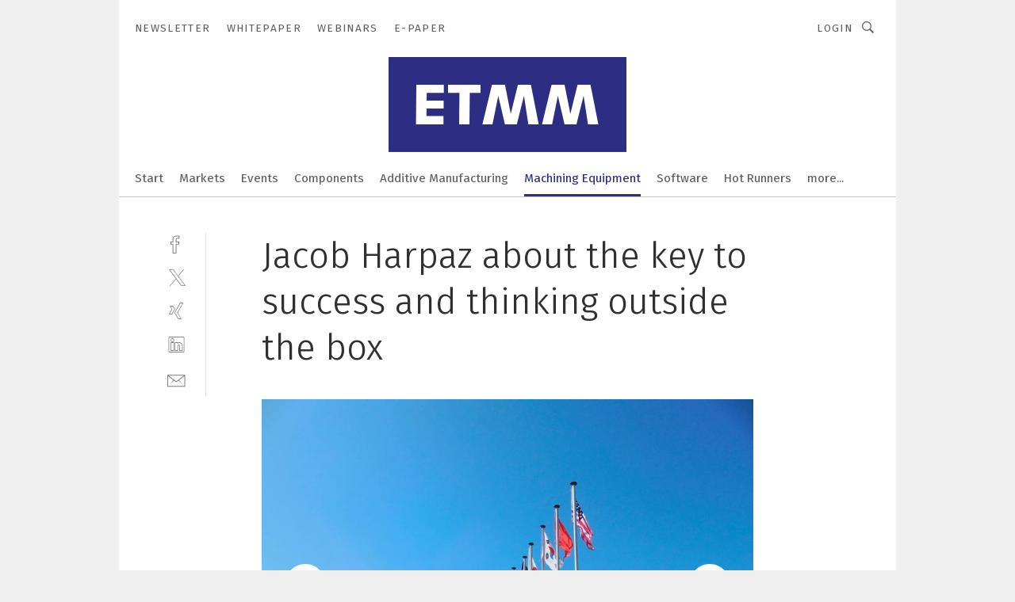

--- FILE ---
content_type: text/html; charset=UTF-8
request_url: https://www.etmm-online.com/jacob-harpaz-about-the-key-to-success-and-thinking-outside-the-box-gal-526422/?p=3
body_size: 45333
content:
<!DOCTYPE html><html lang="en">
<head>
			<meta http-equiv="X-UA-Compatible" content="IE=edge">
	<meta http-equiv="Content-Type" content="text/html; charset=UTF-8">
<meta name="charset" content="utf-8">
<meta name="language" content="en">
<meta name="robots" content="INDEX,FOLLOW,NOODP">
<meta property="description" content="Iscar&#039;s headquarters in Tefen, Israel.">
<meta property="og:description" content="Iscar&#039;s headquarters in Tefen, Israel.">
<meta property="og:title" content="Jacob Harpaz about the key to success and thinking outside the box">
<meta property="og:image" content="https://cdn1.vogel.de/dvrGCskEHRLjXMgYZ3cpQjeP7tA=/fit-in/300x300/filters:format(jpg):quality(80)/images.vogel.de/vogelonline/bdb/997500/997550/original.jpg">
<meta property="og:image:width" content="300">
<meta property="og:image:height" content="300">
<meta name="theme-color" content="#ffffff">
<meta name="msapplication-TileColor" content="#ffffff">
<meta name="apple-mobile-web-app-title" content="ETMM">
<meta name="application-name" content="ETMM">
<meta name="facebook-domain-verification" content="3jdsmfpvcftvdppr8eq83irr62a7fu">	<meta name="viewport" content="width=device-width,initial-scale=1.0">
	<meta name="robots" content="max-snippet:-1, max-image-preview:large, max-video-preview:-1">

<title>Jacob Harpaz about the key to success and thinking outside the box ||  Picture 3 / 7</title>
<link href="https://www.etmm-online.com/jacob-harpaz-about-the-key-to-success-and-thinking-outside-the-box-gal-526422/?p=3" rel="canonical">
<link href="https://cdn2.vogel.de/applications/43/scss/basic.css?v=1.075" media="screen,print" rel="stylesheet" type="text/css">
	<link rel="preconnect" href="https://cdn1.vogel.de/" crossorigin>
	<link rel="dns-prefetch" href="https://cdn1.vogel.de">
	<link rel="preconnect" href="https://cdn2.vogel.de/" crossorigin>
	<link rel="dns-prefetch" href="https://cdn2.vogel.de">
	<link rel="preconnect" href="https://c.delivery.consentmanager.net">
	<link rel="preconnect" href="https://cdn.consentmanager.net">
	<link rel="apple-touch-icon" sizes="180x180" href="/apple-touch-icon.png">
	<link rel="icon" type="image/png" sizes="192x192" href="/web-app-manifest-192x192.png">
	<link rel="icon" type="image/png" sizes="512x512" href="/web-app-manifest-512x512.png">
	<link rel="icon" type="image/png" sizes="96x96" href="/favicon-96x96.png">
	<link rel="icon" type="image/svg+xml" href="/favicon.svg">
	<link rel="shortcut icon" type="image/x-icon" href="/favicon.ico">
	<link rel="icon" type="image/x-icon" href="/favicon.ico">
	<link rel="alternate" href="/rss/news.xml"
	      type="application/rss+xml" title="RSS-Feed News">
	<link rel="alternate" href="/atom/news.xml"
	      type="application/atom+xml" title="ATOM-Feed News">

<script  src="https://cdn2.vogel.de/js/bundle.js?v=1.3"></script>
<script >
    //<!--
    window.gdprAppliesGlobally=true;if(!("cmp_id" in window)||window.cmp_id<1){window.cmp_id=28861}if(!("cmp_cdid" in window)){window.cmp_cdid="dad7ce8852c7"}if(!("cmp_params" in window)){window.cmp_params="&usedesign=37934"}if(!("cmp_host" in window)){window.cmp_host="b.delivery.consentmanager.net"}if(!("cmp_cdn" in window)){window.cmp_cdn="cdn.consentmanager.net"}if(!("cmp_proto" in window)){window.cmp_proto="https:"}if(!("cmp_codesrc" in window)){window.cmp_codesrc="1"}window.cmp_getsupportedLangs=function(){var b=["DE","EN","FR","IT","NO","DA","FI","ES","PT","RO","BG","ET","EL","GA","HR","LV","LT","MT","NL","PL","SV","SK","SL","CS","HU","RU","SR","ZH","TR","UK","AR","BS"];if("cmp_customlanguages" in window){for(var a=0;a<window.cmp_customlanguages.length;a++){b.push(window.cmp_customlanguages[a].l.toUpperCase())}}return b};window.cmp_getRTLLangs=function(){var a=["AR"];if("cmp_customlanguages" in window){for(var b=0;b<window.cmp_customlanguages.length;b++){if("r" in window.cmp_customlanguages[b]&&window.cmp_customlanguages[b].r){a.push(window.cmp_customlanguages[b].l)}}}return a};window.cmp_getlang=function(j){if(typeof(j)!="boolean"){j=true}if(j&&typeof(cmp_getlang.usedlang)=="string"&&cmp_getlang.usedlang!==""){return cmp_getlang.usedlang}var g=window.cmp_getsupportedLangs();var c=[];var f=location.hash;var e=location.search;var a="languages" in navigator?navigator.languages:[];if(f.indexOf("cmplang=")!=-1){c.push(f.substr(f.indexOf("cmplang=")+8,2).toUpperCase())}else{if(e.indexOf("cmplang=")!=-1){c.push(e.substr(e.indexOf("cmplang=")+8,2).toUpperCase())}else{if("cmp_setlang" in window&&window.cmp_setlang!=""){c.push(window.cmp_setlang.toUpperCase())}else{if(a.length>0){for(var d=0;d<a.length;d++){c.push(a[d])}}}}}if("language" in navigator){c.push(navigator.language)}if("userLanguage" in navigator){c.push(navigator.userLanguage)}var h="";for(var d=0;d<c.length;d++){var b=c[d].toUpperCase();if(g.indexOf(b)!=-1){h=b;break}if(b.indexOf("-")!=-1){b=b.substr(0,2)}if(g.indexOf(b)!=-1){h=b;break}}if(h==""&&typeof(cmp_getlang.defaultlang)=="string"&&cmp_getlang.defaultlang!==""){return cmp_getlang.defaultlang}else{if(h==""){h="EN"}}h=h.toUpperCase();return h};(function(){var n=document;var p=n.getElementsByTagName;var q=window;var f="";var b="_en";if("cmp_getlang" in q){f=q.cmp_getlang().toLowerCase();if("cmp_customlanguages" in q){for(var h=0;h<q.cmp_customlanguages.length;h++){if(q.cmp_customlanguages[h].l.toUpperCase()==f.toUpperCase()){f="en";break}}}b="_"+f}function g(i,e){var t="";i+="=";var s=i.length;var d=location;if(d.hash.indexOf(i)!=-1){t=d.hash.substr(d.hash.indexOf(i)+s,9999)}else{if(d.search.indexOf(i)!=-1){t=d.search.substr(d.search.indexOf(i)+s,9999)}else{return e}}if(t.indexOf("&")!=-1){t=t.substr(0,t.indexOf("&"))}return t}var j=("cmp_proto" in q)?q.cmp_proto:"https:";if(j!="http:"&&j!="https:"){j="https:"}var k=("cmp_ref" in q)?q.cmp_ref:location.href;var r=n.createElement("script");r.setAttribute("data-cmp-ab","1");var c=g("cmpdesign","");var a=g("cmpregulationkey","");var o=g("cmpatt","");r.src=j+"//"+q.cmp_host+"/delivery/cmp.php?"+("cmp_id" in q&&q.cmp_id>0?"id="+q.cmp_id:"")+("cmp_cdid" in q?"cdid="+q.cmp_cdid:"")+"&h="+encodeURIComponent(k)+(c!=""?"&cmpdesign="+encodeURIComponent(c):"")+(a!=""?"&cmpregulationkey="+encodeURIComponent(a):"")+(o!=""?"&cmpatt="+encodeURIComponent(o):"")+("cmp_params" in q?"&"+q.cmp_params:"")+(n.cookie.length>0?"&__cmpfcc=1":"")+"&l="+f.toLowerCase()+"&o="+(new Date()).getTime();r.type="text/javascript";r.async=true;if(n.currentScript&&n.currentScript.parentElement){n.currentScript.parentElement.appendChild(r)}else{if(n.body){n.body.appendChild(r)}else{var m=p("body");if(m.length==0){m=p("div")}if(m.length==0){m=p("span")}if(m.length==0){m=p("ins")}if(m.length==0){m=p("script")}if(m.length==0){m=p("head")}if(m.length>0){m[0].appendChild(r)}}}var r=n.createElement("script");r.src=j+"//"+q.cmp_cdn+"/delivery/js/cmp"+b+".min.js";r.type="text/javascript";r.setAttribute("data-cmp-ab","1");r.async=true;if(n.currentScript&&n.currentScript.parentElement){n.currentScript.parentElement.appendChild(r)}else{if(n.body){n.body.appendChild(r)}else{var m=p("body");if(m.length==0){m=p("div")}if(m.length==0){m=p("span")}if(m.length==0){m=p("ins")}if(m.length==0){m=p("script")}if(m.length==0){m=p("head")}if(m.length>0){m[0].appendChild(r)}}}})();window.cmp_addFrame=function(b){if(!window.frames[b]){if(document.body){var a=document.createElement("iframe");a.style.cssText="display:none";if("cmp_cdn" in window&&"cmp_ultrablocking" in window&&window.cmp_ultrablocking>0){a.src="//"+window.cmp_cdn+"/delivery/empty.html"}a.name=b;document.body.appendChild(a)}else{window.setTimeout(window.cmp_addFrame,10,b)}}};window.cmp_rc=function(h){var b=document.cookie;var f="";var d=0;while(b!=""&&d<100){d++;while(b.substr(0,1)==" "){b=b.substr(1,b.length)}var g=b.substring(0,b.indexOf("="));if(b.indexOf(";")!=-1){var c=b.substring(b.indexOf("=")+1,b.indexOf(";"))}else{var c=b.substr(b.indexOf("=")+1,b.length)}if(h==g){f=c}var e=b.indexOf(";")+1;if(e==0){e=b.length}b=b.substring(e,b.length)}return(f)};window.cmp_stub=function(){var a=arguments;__cmp.a=__cmp.a||[];if(!a.length){return __cmp.a}else{if(a[0]==="ping"){if(a[1]===2){a[2]({gdprApplies:gdprAppliesGlobally,cmpLoaded:false,cmpStatus:"stub",displayStatus:"hidden",apiVersion:"2.0",cmpId:31},true)}else{a[2](false,true)}}else{if(a[0]==="getUSPData"){a[2]({version:1,uspString:window.cmp_rc("")},true)}else{if(a[0]==="getTCData"){__cmp.a.push([].slice.apply(a))}else{if(a[0]==="addEventListener"||a[0]==="removeEventListener"){__cmp.a.push([].slice.apply(a))}else{if(a.length==4&&a[3]===false){a[2]({},false)}else{__cmp.a.push([].slice.apply(a))}}}}}}};window.cmp_gppstub=function(){var a=arguments;__gpp.q=__gpp.q||[];if(!a.length){return __gpp.q}var g=a[0];var f=a.length>1?a[1]:null;var e=a.length>2?a[2]:null;if(g==="ping"){return{gppVersion:"1.0",cmpStatus:"stub",cmpDisplayStatus:"hidden",apiSupport:[],currentAPI:"",cmpId:31}}else{if(g==="addEventListener"){__gpp.e=__gpp.e||[];if(!("lastId" in __gpp)){__gpp.lastId=0}__gpp.lastId++;var c=__gpp.lastId;__gpp.e.push({id:c,callback:f});return{eventName:"listenerRegistered",listenerId:c,data:true}}else{if(g==="removeEventListener"){var h=false;__gpp.e=__gpp.e||[];for(var d=0;d<__gpp.e.length;d++){if(__gpp.e[d].id==e){__gpp.e[d].splice(d,1);h=true;break}}return{eventName:"listenerRemoved",listenerId:e,data:h}}else{if(g==="hasSection"||g==="getSection"||g==="getField"||g==="getGPPString"){return null}else{__gpp.q.push([].slice.apply(a))}}}}};window.cmp_msghandler=function(d){var a=typeof d.data==="string";try{var c=a?JSON.parse(d.data):d.data}catch(f){var c=null}if(typeof(c)==="object"&&c!==null&&"__cmpCall" in c){var b=c.__cmpCall;window.__cmp(b.command,b.parameter,function(h,g){var e={__cmpReturn:{returnValue:h,success:g,callId:b.callId}};d.source.postMessage(a?JSON.stringify(e):e,"*")})}if(typeof(c)==="object"&&c!==null&&"__uspapiCall" in c){var b=c.__uspapiCall;window.__uspapi(b.command,b.version,function(h,g){var e={__uspapiReturn:{returnValue:h,success:g,callId:b.callId}};d.source.postMessage(a?JSON.stringify(e):e,"*")})}if(typeof(c)==="object"&&c!==null&&"__tcfapiCall" in c){var b=c.__tcfapiCall;window.__tcfapi(b.command,b.version,function(h,g){var e={__tcfapiReturn:{returnValue:h,success:g,callId:b.callId}};d.source.postMessage(a?JSON.stringify(e):e,"*")},b.parameter)}if(typeof(c)==="object"&&c!==null&&"__gppCall" in c){var b=c.__gppCall;window.__gpp(b.command,function(h,g){var e={__gppReturn:{returnValue:h,success:g,callId:b.callId}};d.source.postMessage(a?JSON.stringify(e):e,"*")},b.parameter,"version" in b?b.version:1)}};window.cmp_setStub=function(a){if(!(a in window)||(typeof(window[a])!=="function"&&typeof(window[a])!=="object"&&(typeof(window[a])==="undefined"||window[a]!==null))){window[a]=window.cmp_stub;window[a].msgHandler=window.cmp_msghandler;window.addEventListener("message",window.cmp_msghandler,false)}};window.cmp_setGppStub=function(a){if(!(a in window)||(typeof(window[a])!=="function"&&typeof(window[a])!=="object"&&(typeof(window[a])==="undefined"||window[a]!==null))){window[a]=window.cmp_gppstub;window[a].msgHandler=window.cmp_msghandler;window.addEventListener("message",window.cmp_msghandler,false)}};window.cmp_addFrame("__cmpLocator");if(!("cmp_disableusp" in window)||!window.cmp_disableusp){window.cmp_addFrame("__uspapiLocator")}if(!("cmp_disabletcf" in window)||!window.cmp_disabletcf){window.cmp_addFrame("__tcfapiLocator")}if(!("cmp_disablegpp" in window)||!window.cmp_disablegpp){window.cmp_addFrame("__gppLocator")}window.cmp_setStub("__cmp");if(!("cmp_disabletcf" in window)||!window.cmp_disabletcf){window.cmp_setStub("__tcfapi")}if(!("cmp_disableusp" in window)||!window.cmp_disableusp){window.cmp_setStub("__uspapi")}if(!("cmp_disablegpp" in window)||!window.cmp_disablegpp){window.cmp_setGppStub("__gpp")};
    //-->
</script>
<script >
    //<!--
    
				window.cmp_block_inline = true;
				window.cmp_block_unkown = false;
				window.cmp_block_sync = false;
				window.cmp_block_img = false;
				window.cmp_block_samedomain = false;
				window.cmp_setlang = "EN";
			
    //-->
</script>
<script  src="https://cdn2.vogel.de/js/vendors/touchswipe/jquery.touchswipe.min.js"></script>
<script type="text/plain" data-cmp-vendor="c5035" class="cmplazyload" data-cmp-block="contentpass">
    //<!--
    
                             
                     function isFirefox() {
                            return navigator.userAgent.toLowerCase().indexOf("firefox") >= 0;
                            }
                         $(document).ready(function () {
                         console.log(isFirefox());
                        var is_adblocker = false;
                        // keine Recht für Google
                        if (typeof adsBlocked == "undefined") {
                            function adsBlocked(callback) {
                                if (typeof __tcfapi != "undefined") {
                                    __tcfapi("addEventListener", 2, function (tcData, success) {
                                        var x = __tcfapi("getCMPData");
                                        if (
                                            "purposeConsents" in x &&
                                            "1" in x.purposeConsents && x.purposeConsents["1"] &&
                                            "vendorConsents" in x && "755" in x.vendorConsents && x.vendorConsents["755"]
                                        ) {
                                            if(isFirefox()){
                                            
                                                $req = fetch(new Request("https://pagead2.googlesyndication.com",{method:"HEAD",mode:"no-cors"}));
                                                $req.then(function (response) {
                                                    return response;
                                                }).then(function (response) {
                                                    callback(false);
                                                }).catch(function (exception) {
                                                    callback(true);
                                                });
                                            }
                                            else{
                                                var ADS_URL = "https://pagead2.googlesyndication.com/pagead/js/adsbygoogle.js";
                                                var xhr = new XMLHttpRequest();
                                                xhr.onreadystatechange = function () {
                                                    if (xhr.readyState == XMLHttpRequest.DONE) {
                                                        callback(xhr.status === 0 || xhr.responseURL !== ADS_URL);
                                                    }
                                                };
                                                xhr.open("HEAD", ADS_URL, true);
                                                xhr.send(null);
                                            }
                                           
                                            
                        
                                        } else {
                                            callback(true);
                                        }
                                    });
                                } else {
                                    callback(true);
                                }
                            }
                        }
                        // AdsBlocked - Funktion wird erst später geladen und auch nicht mit Contentpass!!!!
                        adsBlocked(function (blocked) {
                            is_adblocker = !!blocked ;
                            console.log(is_adblocker?"Ads blocked":"Ads not Blocked");
                            if (typeof __tcfapi != "undefined") {
                                __tcfapi("addEventListener", 2, function (tcData, success) {
                                    var cmpdata = __tcfapi("getCMPData");
                                    // Wenn keine Zustimmung für GoogleAds vorhanden ist
                                    if ((!success ||
                                            is_adblocker ||
                                            !("vendorConsents" in cmpdata) ||
                                            !("755" in cmpdata.vendorConsents) ||
                                            !(cmpdata.vendorConsents["755"])) && 
                                            (tcData.eventStatus === "tcloaded" || tcData.eventStatus === "useractioncomplete")
                                        ) {
                                        $.get("/wb/1/", function (OBJ_response) {
                                            if (OBJ_response.content) {
                                                var OBJ_element = document.createElement("div");
                                                $(OBJ_element).append(OBJ_response.content);
                                                $("body").prepend(OBJ_element.firstChild);
                                            }
                                        });
                                        $.get("/wb/2/", function (OBJ_response) {
                                            if (OBJ_response.content) {
                                                var OBJ_element_ref = document.getElementById("advertisement_06");
                                                var OBJ_element = document.createElement("div");
                                                $(OBJ_element).append(OBJ_response.content);
                                                OBJ_element_ref.append(OBJ_element.firstChild);
                                            }
                                        });
                                        $.get("/wb/3/", function (OBJ_response) {
                                            if (OBJ_response.content) {
                                                var OBJ_element_ref = document.getElementById("advertisement_04");
                                                var OBJ_element = document.createElement("div");
                                                $(OBJ_element).append(OBJ_response.content);
                                                OBJ_element_ref.append(OBJ_element.firstChild);
                                            }
                                        });
                                    }
                                    __tcfapi("removeEventListener", 2, function (success) {}, tcData.listenerId);
                                });
                            }
                        });
                        });
    //-->
</script>
	<!--[if lt IE 9]>
	<script>document.createElement("video");
	document.createElement("header");
	document.createElement("section");
	document.createElement("article");
	document.createElement("footer");</script>
	<![endif]-->

    <!-- truffle.one blockiert bis zum Consent -->
    <script type="text/plain" class="cmplazyload" data-cmp-vendor="c58464">
        var jss = document.getElementsByTagName("script");
        for (var j = jss.length; j >= 0; j--) {
            if (jss[j]) {
                if (jss[j].getAttribute("src") && jss[j].getAttribute("src").indexOf("api.truffle.one/static/getWebData.js") != -1) {
                    jss[j].parentNode.removeChild(jss[j]);
                }
            }
        }
        var t1_params = t1_params || [];
        t1_params.push(["118", "118"]);
        var t = document["createElement"]("script"), i;
        t["type"] = "text/javascript";
        t["src"] = window["location"]["href"]["split"]("/")[0] + "//api.truffle.one/static/getWebData.js";
        i = document["getElementsByTagName"]("script")[0];
        i["parentNode"]["insertBefore"](t, i);
    </script>
	
    <script class="cmplazyload" data-cmp-block="contentpass" data-cmp-vendor="755"
            data-cmp-src="https://securepubads.g.doubleclick.net/tag/js/gpt.js" type="text/plain"></script>

    <script type="text/plain" class="cmplazyload" data-cmp-vendor="755" data-cmp-block="contentpass">
        var googletag = googletag || {};
        googletag.cmd = googletag.cmd || [];
    </script>

            <!-- This nees to be 'text/plain' otherwise banners wont work -->
	    <!-- GPT -->
	    <script type="text/plain" class="cmplazyload" data-cmp-vendor="755" data-cmp-block="contentpass">

		    try
		    {
			    // Array anlegen fuer spaetere Speicherung
			    var ARR_unknown_slots = [];

			    googletag.cmd.push(function ()
			    {

				    // Client
				    var STR_client = "/2686/etmm.vogel.de/machining_equipment_gallery";

                    // Groessen
                    var ARR_sizes = [{"type":"slot","size":[[960,252],[980,90],[728,90],[468,60],[1,1]],"mappings":[[[0,0],[1,1]],[[1025,0],[[960,252],[728,90],[468,60],[1,1]]],[[1300,0],[[960,252],[980,90],[728,90],[468,60],[1,1]]]],"id":"advertisement_01"},{"type":"slot","size":[[420,600],[300,600],[160,600],[1,1]],"mappings":[[[0,0],[1,1]],[[1025,0],[[420,600],[300,600],[160,600],[1,1]]]],"id":"advertisement_02"},{"type":"slot","size":[[161,600],[121,600],[1,1]],"mappings":[[[0,0],[1,1]],[[1025,0],[[161,600],[121,600],[1,1]]]],"id":"advertisement_03"},{"type":"slot","size":[[1180,250],[960,250],[728,91],[301,630],[301,330],[301,280],[301,180]],"mappings":[[[0,0],[[301,180],[301,280],[1,1]]],[[1025,0],[[960,250],[728,91],[1,1]]],[[1541,0],[[1180,250],[960,250],[728,91],[1,1]]]],"id":"advertisement_04"},{"type":"slot","size":[[300,631],[300,630],[300,331],[300,330],[300,281],[300,280],[1,1]],"mappings":[[[0,0],[[300,631],[300,630],[300,331],[300,330],[300,281],[300,280],[1,1]]]],"id":"advertisement_06"}];

                    // Groessen durchlaufen
                    for (var INT_i = 0; INT_i < ARR_sizes.length; INT_i++) {

                        // Mapping vorhanden
                        if (ARR_sizes[INT_i].mappings) {

                            // Mappings durchlaufen
                            var OBJ_size_mapping = googletag.sizeMapping();
                            for (var INT_j = 0; INT_j < ARR_sizes[INT_i].mappings.length; INT_j++) {
                                OBJ_size_mapping.addSize(ARR_sizes[INT_i].mappings[INT_j][0], ARR_sizes[INT_i].mappings[INT_j][1]);
                            } // end for

                        } // end if

                        // Typen
                        switch (ARR_sizes[INT_i].type) {

                            // Slot:
                            case "slot":
                                googletag
                                    .defineSlot(STR_client, ARR_sizes[INT_i].size, ARR_sizes[INT_i].id)
                                    .defineSizeMapping(OBJ_size_mapping.build())
                                    .setCollapseEmptyDiv(true, true)
                                    .addService(googletag.pubads());
                                console.debug("Ad Slot " + ARR_sizes[INT_i].id + " created " );
                                break;
                                
                            //Fluid
                            case "fluid":
                                googletag
                                    .defineSlot(ARR_sizes[INT_i].path, ARR_sizes[INT_i].size, ARR_sizes[INT_i].id)
                                    .setCollapseEmptyDiv(true, true)
                                    .addService(googletag.pubads());
                                console.debug("Ad Slot " + ARR_sizes[INT_i].id + " created ");
                                break;

                            default:
	                            console.debug("Ad Slot unknown");

                        } // end switch

                    } // end for
console.debug("hier beginnt targeting 'wallpaper'");
	                // Banner aktivieren
	                googletag.pubads().setTargeting("kw", 'wallpaper');
console.debug("hier targeting ende 'wallpaper'");
console.debug("slotRequested anfang");
	                googletag.pubads().addEventListener("slotRequested", function (event)
	                {
		                // Nachricht in Konsole
		                console.debug("Ad Slot " + event.slot.getSlotElementId() + " requested");
	                });

                    googletag.pubads().addEventListener("slotResponseReceived", function (event) {
                        // Nachricht in Konsole
                        console.debug("Ad Slot " + event.slot.getSlotElementId() + " response received");
                    });
                    googletag.pubads().addEventListener("slotRenderEnded", function (event) {

                        try {

                            // Creative geladen
                            if (
                                //typeof event.creativeId !== "undefined" && event.creativeId !== null &&
                                typeof event.slot !== "undefined"
                            ) {

                                // Slot nicht leer
                                if (!event.isEmpty) {

                                    // Nachricht in Konsole
                                    console.debug("Ad Slot " + event.slot.getSlotElementId() + " rendered");
                                    
                                    // Slot als jQuery Objekt speichern
                                    var OBJ_slot = $("div#" + event.slot.getSlotElementId());

                                    // Slot einblenden (falls ausgeblendet)
                                    OBJ_slot.show();
                                    
                                    // Eigene Slots durchlaufen (keine Manipulation von z.B. BusinessAd)
                                    var BOO_found = false;

                                    for (var INT_i = 0; INT_i < ARR_sizes.length; INT_i++) {

                                        // Slot bekannt
                                        if (event.slot.getSlotElementId() === ARR_sizes[INT_i].id) {

                                            // Element gefunden
                                            BOO_found = true;
                                         
                                            // iFrame
                                            var OBJ_iframe = OBJ_slot.find("iframe");


                                            // Kein iFrame, aber Tracking-Pixel
                                            if (
                                                OBJ_slot.find("ins>ins").length > 0 &&
                                                OBJ_slot.find("ins>ins").height() === 1
                                            ) {

                                                // Slot ausblenden
                                                OBJ_slot.hide();

                                                // Nachricht in Konsole
                                                console.debug("Ad Slot " + event.slot.getSlotElementId() +
                                                    " hidden (ins)");

                                            }
                                            // iFrame vorhanden
                                            else if (OBJ_iframe.length > 0) {
                                                // iFrame
                                                var OBJ_iframe_content = OBJ_iframe.contents();

                                                // Tracking-Pixel nicht vorhanden
                                                if (
                                                    (
                                                        OBJ_iframe_content.find("body>img").length === 0 ||
                                                        OBJ_iframe_content.find("body>img").height() > 1
                                                    ) &&
                                                    (
                                                        OBJ_iframe_content.find("body>div>img").length ===
                                                        0 ||
                                                        OBJ_iframe_content.find("body>div>img").height() >
                                                        1
                                                    ) &&
                                                    OBJ_iframe_content.find("body>div>amp-pixel").length ===
                                                    0 &&
                                                    OBJ_iframe_content.find("body>amp-pixel").length === 0
                                                ) {
                                                    let native_ad = OBJ_iframe_content.find(".native-ad").length;
                                                    
                                                    // Background transparent im iFrame
                                                    OBJ_iframe_content.find("head").append('<style type="text/css">body{background: transparent !important;}</style>');

                                                    if(native_ad == 1){

                                                        // Stylesheet ebenfalls in iFrame kopieren
                                                        var STR_stylesheet = "https://cdn2.vogel.de/applications/43/scss/native-ads.css?v=0.19";
                                                        OBJ_iframe_content.find("head").append($("<link/>", {
                                                            rel: "stylesheet",
                                                            href: STR_stylesheet,
                                                            type: "text/css"
                                                        }));
                                                         // CSS-Klasse der Buchung nach aussen uebertragen (nur div)
                                                        OBJ_slot.find("div:first").addClass(
                                                            OBJ_iframe_content.find(".native-ad").attr("class")
                                                        );
                                                        // Klasse in Iframe löschen
                                                        OBJ_iframe_content.find(".native-ad").attr("class","");
    
                                                        OBJ_slot.find("div:first").addClass(
                                                        OBJ_iframe_content.find("body>div>article:not(#whitespace_click)").attr("class")
                                                        );

                                                        OBJ_slot.find("div:first").addClass(
                                                        OBJ_iframe_content.find("body>article:not(#whitespace_click)").attr("class")
                                                        );
                                                    OBJ_iframe_content.find("body>div>article:not(#whitespace_click)").attr("class", "");
                                                    OBJ_iframe_content.find("body>article:not(#whitespace_click)").attr("class", "");
    
                                                        // Nachricht in Konsole
                                                        console.debug("Ad Slot " + event.slot.getSlotElementId() +
                                                            " manipulated: native-ad");

                                                    }else{
                                                    let infClasses = ".lb728, .fs468, .sky, .ca300, .hs2, .sky_hs2, .hs1_160, .hs1_120, .sky_hs1,.sky_hs2, .billboard,.sky_bg980_r,.bb399, .sky, .sky_left, .billboard_inText,.sky_second_160,.sky_second_161,.sky_fixed,.bg_lb, .wall_lb";
                                                    // CSS-Klasse der Buchung nach aussen uebertragen (nur div)
                                                    OBJ_slot.find("div:first").addClass(
                                                        OBJ_iframe_content.find(infClasses).attr("class")
                                                    );
                                                    // Nach Außen übertragene Klasse entfernen
                                                    OBJ_iframe_content.find(infClasses).attr("class", "");
                                               
                                                    // Style und whitespace_click muss mit raus fuer brandgate
                                                    OBJ_iframe_content.find("body>style:first").clone().insertBefore(OBJ_slot.find("div:first"));
                                                    OBJ_iframe_content.find("div#whitespace_click").css('height', '100%');
                                                    OBJ_iframe_content.find("div#whitespace_click").insertBefore(OBJ_slot.find("div:first"));


                                                    // Nachricht in Konsole
                                                    console.debug("Ad Slot " + event.slot.getSlotElementId() +
                                                        " manipulated no native-ad");
                                                    }
                                                    
                                                    
                                                } else {

                                                    // Slot ausblenden
                                                    OBJ_iframe.hide();

                                                    // Nachricht in Konsole
                                                    console.debug("Ad Slot " + event.slot.getSlotElementId() +
                                                        " hidden (iframe img/amp-pixel)");

                                                } // end if

                                            }
                                            // Kein iFrame, aber Tracking-Pixel
                                            else if (OBJ_slot.find("img").height() === 1) {

                                                // Slot ausblenden
                                                OBJ_slot.hide();

                                                // Nachricht in Konsole
                                                console.debug("Ad Slot " + event.slot.getSlotElementId() +
                                                    " hidden (img)");

                                            } // end if

                                        } // end if

                                    } // end for

                                    // Slot nicht gefunden
                                    if (!BOO_found) {

                                        // Slot merken, ausblenden und Nachrichten in Konsole
                                        var STR_ba_id = event.slot.getSlotElementId();

                                        setTimeout(function () {
                                            var OBJ_ba = $("#" + STR_ba_id);
                                            if (
                                                OBJ_ba.is(":visible") === false ||
                                                OBJ_ba.is(":hidden") === true
                                            ) {
                                                ARR_unknown_slots.push(STR_ba_id);
                                                console.debug("Ad Slot " + STR_ba_id + " unknown empty");
                                            } else {
                                                console.debug("Ad Slot " + STR_ba_id + " unkown");
                                            }
                                        }, 500);

                                    } // end if

                                } else {
                                    // Entfernen von nicht gerenderten Werbeanzeigen, damit Darstellung in Zweierelement passt
									let adElement = document.getElementById(event.slot.getSlotElementId());
									
									if (adElement && adElement.parentNode) {
									    let parentNodeOfAdDiv = adElement.parentNode;
									
									    if (
									        parentNodeOfAdDiv.tagName === "SECTION" &&
									        parentNodeOfAdDiv.getAttribute("data-section-id") &&
									        parentNodeOfAdDiv.getAttribute("data-section-id").includes("section_advertisement")
									    ) {
									        parentNodeOfAdDiv.remove();
									    }
									}
                                } // end if

                            } // end if

                        } catch (OBJ_err) {
                            console.debug(OBJ_err);
                        }

                    });
                    
                     							console.debug("ABA_CLIENT_ENABLED is true");
                            if (typeof t1_aba === "function") {
                                try {
                                    // Versuche, t1_aba aufzurufen
                                    t1_aba(googletag, function(updatedGoogletag) {
                                        // enableSingleRequest und enableServices aufrufen, nachdem die Anfrage abgeschlossen ist
                                        updatedGoogletag.pubads().enableSingleRequest();
                                        updatedGoogletag.enableServices();
                                        console.log("T1: GPT enabled after ABA targeting.");
                                        console.debug("Slots created");
                                        googletag = updatedGoogletag;
                                        initDisplay();
                                    });
                                } catch (error) {
                                    // Fallback im Fehlerfall des t1_aba-Aufrufs
                                    console.log("T1: Error calling t1_aba: ", error);
                                    googletag.pubads().enableSingleRequest();
                                    googletag.enableServices();
                                    console.debug("Slots created");
                                    initDisplay();
                                }
                            } else {
                                // Wenn t1_aba nicht definiert ist, enableServices direkt aufrufen
                                console.log("T1: t1_aba not defined");
                                googletag.pubads().enableSingleRequest();
                                googletag.enableServices();
                                console.debug("Slots created");
                                initDisplay();
                            }
                        
           
                  
                    });
        
                    } catch (OBJ_err) {
                        // Nix
                        console.warn("Ad Error - define /2686/etmm.vogel.de/machining_equipment_gallery");
            } // end try
        </script>
                <script type="text/plain" class="cmplazyload" data-cmp-vendor="755" data-cmp-block="contentpass">
            function displaydfp() {
                try {
                    googletag.cmd.push(
                        function () {
                            let d = [];
                            window.googletag.pubads().getSlots().forEach(function(element){
                                if ($("#" + element.getSlotId().getDomId()).length === 0) {
                                    d.push(element.getSlotId().getDomId());
                                } else {
                                    googletag.display(element.getSlotId().getDomId());
                                }
                            });
                            console.debug("all Slots displayed");
                            console.debug({"not used Slots": d});
                        });
                } catch (e) {
                    console.debug(e);
                }
            }
            
            function initDisplay(){
                  if (document.readyState === 'loading') {
                    document.addEventListener('DOMContentLoaded', displaydfp);
                } else {
                    displaydfp();
                }
            }

        </script>
    	<!-- No BusinessAd: Data missing -->
		<!-- GTM Vars -->
	<script>
		var dataLayer = [
			{
				"environment": "production", // Umgebung
				"id": "43", // App-ID
                                				"content_type": "artikelgalerie",
                                                				"logged_in": false, // User is logged in
				"accessToPaid": false, // Access paid
								"dimension1": "etmm:artikelgalerie:526422 jacob-harpaz-about-the-key-to-success-and-thinking-outside-the-box--picture-3-7", // Shortcut:Type:ID
								"dimension2": "etmm:themen:machining_equipment", // Shortcut:"themen":Channel
				"dimension4": "526422", // Content-ID
				"dimension7": "/jacob-harpaz-about-the-key-to-success-and-thinking-outside-the-box-gal-526422/?p=3", // URL
																
			}
		];
	</script>
</head>
<body data-infinity-id="default" data-infinity-type="layout">
<!-- No Bookmark-layer -->    <!-- GTM Code -->
    <noscript>
        <iframe src="https://www.googletagmanager.com/ns.html?id=GTM-5BB25QJ"
                height="0" width="0" style="display:none;visibility:hidden"></iframe>
    </noscript>
    <!-- Automatisches Blockieren vom CMP vermeiden -->
    <script type="text/plain" class="cmplazyload" data-cmp-vendor="s905"  data-cmp-block="contentpass" >(function (w, d, s, l, i)
		{
			w[l] = w[l] || [];
			w[l].push({
				'gtm.start':
					new Date().getTime(), event: 'gtm.js'
			});
			var f = d.getElementsByTagName(s)[0],
				j = d.createElement(s), dl = l != 'dataLayer' ? '&l=' + l : '';
			j.async = true;
			j.src =
				'https://www.googletagmanager.com/gtm.js?id=' + i + dl;
			f.parentNode.insertBefore(j, f);
		})(window, document, 'script', 'dataLayer', 'GTM-5BB25QJ');
	</script>
	<!-- GA Code: no config found -->

<!-- No Jentis --><!-- No Jentis Datalayer -->		<div id="advertisement_01" class="cmplazyload gpt inf-leaderboard" data-cmp-vendor="755"
         data-ad-id="advertisement_01" data-infinity-type="ad" data-infinity-id="v1/advertisement_01">
	</div>
    		<div id="advertisement_02" class="cmplazyload gpt " data-cmp-vendor="755"
         data-ad-id="advertisement_02" data-infinity-type="ad" data-infinity-id="v1/advertisement_02">
	</div>
	    	<div id="advertisement_03" class="cmplazyload gpt " data-cmp-vendor="755"
         data-ad-id="advertisement_03" data-infinity-type="ad" data-infinity-id="v1/advertisement_03">
	</div>
    		<div id="advertisement_11" class="cmplazyload gpt " data-cmp-vendor="755"
         data-ad-id="advertisement_11" data-infinity-type="ad" data-infinity-id="v1/advertisement_11">
	</div>
		<div id="advertisement_12" class="cmplazyload gpt " data-cmp-vendor="755"
         data-ad-id="advertisement_12" data-infinity-type="ad" data-infinity-id="v1/advertisement_12">
	</div>
<div class="inf-website">
	<div id="mainwrapper" class="inf-wrapper">
		<section class="inf-mainheader" data-hj-ignore-attributes>
	<div class="inf-mainheader__wrapper">
		<div class="inf-icon inf-icon--menu inf-mainheader__menu-icon"></div>
		
				
<ul class="inf-servicenav">
    	<a class="inf-btn inf-btn--small inf-btn--info inf-servicenav__btn" title="Used Machines"
	   href="https://www.used-machines.com/" style="display: none">Used Machines</a>
    			<li class="inf-servicenav__item ">
				<a class=" inf-servicenav__link inf-flex inf-flex--a-center" title="Newsletter" rel="noopener"
                   href="&#x2F;newsletter&#x2F;anmeldungen&#x2F;" target="_self" id="menu-page_5fd0de10cc1cb">

                    					<span class="inf-servicenav__item-name">
                    Newsletter                    </span>
                    				</a>
			</li>
        			<li class="inf-servicenav__item ">
				<a class=" inf-servicenav__link inf-flex inf-flex--a-center" title="Whitepaper" rel="noopener"
                   href="&#x2F;whitepaper&#x2F;" target="_self" id="menu-page_5e78b5636fae4">

                    					<span class="inf-servicenav__item-name">
                    Whitepaper                    </span>
                    				</a>
			</li>
        			<li class="inf-servicenav__item ">
				<a class=" inf-servicenav__link inf-flex inf-flex--a-center" title="Webinars" rel="noopener"
                   href="&#x2F;webinars&#x2F;" target="_self" id="menu-page_5e78b86bd1eb5">

                    					<span class="inf-servicenav__item-name">
                    Webinars                    </span>
                    				</a>
			</li>
        			<li class="inf-servicenav__item ">
				<a class=" inf-servicenav__link inf-flex inf-flex--a-center" title="E-Paper" rel="noopener"
                   href="&#x2F;e-paper&#x2F;" target="_self" id="menu-page_65f41e57bae52">

                    					<span class="inf-servicenav__item-name">
                    E-Paper                    </span>
                    				</a>
			</li>
        </ul>

		<div class="inf-mobile-menu">
			<img alt="Mobile-Menu" title="Mobile Menu" class="inf-mobile-menu__dropdown-arrow" src="https://cdn2.vogel.de/img/arrow_dropdown.svg">

			<form action="/search/"
			      method="get"
			      class="inf-mobile-search">
				<label> <input type="text" placeholder="Enter search term"
				               class="inf-form-input-text inf-mobile-search__input" name="k"> </label>
				<button type="submit" id="search_submit_header-mobile" class="inf-icon inf-icon--search inf-mobile-search__button">
				</button>
			</form>
			
						<div class="inf-mobile-menu__cta-btn-wrapper">
								<a class="inf-btn inf-btn--info inf-full-width" title="Used Machines"
				   href="https://www.used-machines.com/" style="display: none">Used Machines</a>
			</div>
			
						<ul class="inf-mobile-menu__content inf-mobile-menu__content--servicenav">
				<li class="inf-mobile-menu__item					"
			    id="page_5fd0de10cc1cb-mobile">
				
								<a title="Newsletter"
				   href="&#x2F;newsletter&#x2F;anmeldungen&#x2F;"
					target="_self" rel="noopener"                   class="inf-mobile-menu__link"
                   id="menu-page_5fd0de10cc1cb-mobile">
					Newsletter				</a>
				
				
								
			</li>
					<li class="inf-mobile-menu__item					"
			    id="page_5e78b5636fae4-mobile">
				
								<a title="Whitepaper"
				   href="&#x2F;whitepaper&#x2F;"
					target="_self" rel="noopener"                   class="inf-mobile-menu__link"
                   id="menu-page_5e78b5636fae4-mobile">
					Whitepaper				</a>
				
				
								
			</li>
					<li class="inf-mobile-menu__item					"
			    id="page_5e78b86bd1eb5-mobile">
				
								<a title="Webinars"
				   href="&#x2F;webinars&#x2F;"
					target="_self" rel="noopener"                   class="inf-mobile-menu__link"
                   id="menu-page_5e78b86bd1eb5-mobile">
					Webinars				</a>
				
				
								
			</li>
					<li class="inf-mobile-menu__item					"
			    id="page_65f41e57bae52-mobile">
				
								<a title="E-Paper"
				   href="&#x2F;e-paper&#x2F;"
					target="_self" rel="noopener"                   class="inf-mobile-menu__link"
                   id="menu-page_65f41e57bae52-mobile">
					E-Paper				</a>
				
				
								
			</li>
		</ul>
			
			<ul class="inf-mobile-menu__content">
				<li class="inf-mobile-menu__item					"
			    id="home-mobile">
				
								<a title="European&#x20;Tool&#x20;&amp;&#x20;Mould&#x20;Making&#x20;Magazine"
				   href="&#x2F;"
					target="_self" rel="noopener"                   class="inf-mobile-menu__link"
                   id="menu-home-mobile">
									</a>
				
				
								
			</li>
					<li class="inf-mobile-menu__item					"
			    id="page_40B21FC1-5428-4D0F-9063650409ADEEE4-mobile">
				
								<a title="Markets"
				   href="&#x2F;markets&#x2F;"
					target="_self" rel="noopener"                   class="inf-mobile-menu__link"
                   id="menu-page_40B21FC1-5428-4D0F-9063650409ADEEE4-mobile">
					Markets				</a>
				
				
								
			</li>
					<li class="inf-mobile-menu__item					"
			    id="page_7B7CCD31-DBF9-4122-983519CCE5246C9D-mobile">
				
								<a title="Events"
				   href="&#x2F;events&#x2F;"
					target="_self" rel="noopener"                   class="inf-mobile-menu__link"
                   id="menu-page_7B7CCD31-DBF9-4122-983519CCE5246C9D-mobile">
					Events				</a>
				
				
								
			</li>
					<li class="inf-mobile-menu__item					"
			    id="page_A1AFF88C-E838-4A0E-90D54AFF8D20EF05-mobile">
				
								<a title="Components"
				   href="&#x2F;components&#x2F;"
					target="_self" rel="noopener"                   class="inf-mobile-menu__link"
                   id="menu-page_A1AFF88C-E838-4A0E-90D54AFF8D20EF05-mobile">
					Components				</a>
				
				
								
			</li>
					<li class="inf-mobile-menu__item					"
			    id="page_3F164938-AAAD-4245-8AE349C8E273033D-mobile">
				
								<a title="Additive&#x20;Technology"
				   href="&#x2F;additive_technology&#x2F;"
					target="_self" rel="noopener"                   class="inf-mobile-menu__link"
                   id="menu-page_3F164938-AAAD-4245-8AE349C8E273033D-mobile">
					Additive Manufacturing 				</a>
				
				
								
			</li>
					<li class="inf-mobile-menu__item					 inf-mobile-menu__item--active"
			    id="page_EB936D16-CDB3-4d9a-B72143320A0B4A36-mobile">
				
								<a title="Machining&#x20;Equipment"
				   href="&#x2F;machining_equipment&#x2F;"
					target="_self" rel="noopener"                   class="inf-mobile-menu__link inf-mobile-menu__link--active"
                   id="menu-page_EB936D16-CDB3-4d9a-B72143320A0B4A36-mobile">
					Machining Equipment 				</a>
				
				
								
			</li>
					<li class="inf-mobile-menu__item					"
			    id="page_42DB2BED-3FEE-406b-81797985B9066010-mobile">
				
								<a title="Software"
				   href="&#x2F;software&#x2F;"
					target="_self" rel="noopener"                   class="inf-mobile-menu__link"
                   id="menu-page_42DB2BED-3FEE-406b-81797985B9066010-mobile">
					Software				</a>
				
				
								
			</li>
					<li class="inf-mobile-menu__item					"
			    id="page_177ACDD3-93B9-498f-AC0721DFD590A2EB-mobile">
				
								<a title="Hot&#x20;Runners"
				   href="&#x2F;hot_runners&#x2F;"
					target="_self" rel="noopener"                   class="inf-mobile-menu__link"
                   id="menu-page_177ACDD3-93B9-498f-AC0721DFD590A2EB-mobile">
					Hot Runners				</a>
				
				
								
			</li>
					<li class="inf-mobile-menu__item					"
			    id="page_66eacae7f3c38-mobile">
				
								<a title="Plastics"
				   href="&#x2F;plastics&#x2F;"
					target="_self" rel="noopener"                   class="inf-mobile-menu__link"
                   id="menu-page_66eacae7f3c38-mobile">
					Plastics				</a>
				
				
								
			</li>
					<li class="inf-mobile-menu__item					"
			    id="page_54F5B5DF-9AB8-4712-906DB9AB444DF8DB-mobile">
				
								<a title="Cutting&#x20;Tools"
				   href="&#x2F;cutting_tools&#x2F;"
					target="_self" rel="noopener"                   class="inf-mobile-menu__link"
                   id="menu-page_54F5B5DF-9AB8-4712-906DB9AB444DF8DB-mobile">
					Cutting Tools				</a>
				
				
								
			</li>
					<li class="inf-mobile-menu__item					"
			    id="page_38EA2CAB-5284-4C6E-ADB24501F5113708-mobile">
				
								<a title="EDM"
				   href="&#x2F;edm&#x2F;"
					target="_self" rel="noopener"                   class="inf-mobile-menu__link"
                   id="menu-page_38EA2CAB-5284-4C6E-ADB24501F5113708-mobile">
					EDM				</a>
				
				
								
			</li>
					<li class="inf-mobile-menu__item					"
			    id="page_af35f5d8-6c5f-4a77-be037545c1ed222a-mobile">
				
								<a title="Quality&#x20;Control"
				   href="&#x2F;quality_control&#x2F;"
					target="_self" rel="noopener"                   class="inf-mobile-menu__link"
                   id="menu-page_af35f5d8-6c5f-4a77-be037545c1ed222a-mobile">
					Quality Control				</a>
				
				
								
			</li>
					<li class="inf-mobile-menu__item					"
			    id="page_AEFDD34F-A046-45DE-84D96A8AC04073AB-mobile">
				
								<a title="Machining&#x20;Accessories&#x20;"
				   href="&#x2F;machining_accessories&#x2F;"
					target="_self" rel="noopener"                   class="inf-mobile-menu__link"
                   id="menu-page_AEFDD34F-A046-45DE-84D96A8AC04073AB-mobile">
					Machining Accessories 				</a>
				
				
								
			</li>
					<li class="inf-mobile-menu__item					"
			    id="page_303a4512-8211-44f2-ae79ffe066c7d074-mobile">
				
								<a title="Surface&#x20;Treatment&#x20;&amp;&#x20;Repair&#x20;"
				   href="&#x2F;surface_treatment_repair&#x2F;"
					target="_self" rel="noopener"                   class="inf-mobile-menu__link"
                   id="menu-page_303a4512-8211-44f2-ae79ffe066c7d074-mobile">
					Surface Treatment &amp; Repair 				</a>
				
				
								
			</li>
					<li class="inf-mobile-menu__item					"
			    id="page_F556CCBA-63B0-41f8-BF87B9AE82A8F095-mobile">
				
								<a title="Materials"
				   href="&#x2F;materials&#x2F;"
					target="_self" rel="noopener"                   class="inf-mobile-menu__link"
                   id="menu-page_F556CCBA-63B0-41f8-BF87B9AE82A8F095-mobile">
					Materials				</a>
				
				
								
			</li>
					<li class="inf-mobile-menu__item					"
			    id="page_63e2698f6b82a-mobile">
				
								<a title="Management"
				   href="&#x2F;management&#x2F;"
					target="_self" rel="noopener"                   class="inf-mobile-menu__link"
                   id="menu-page_63e2698f6b82a-mobile">
					Management				</a>
				
				
								
			</li>
					<li class="inf-mobile-menu__item inf-relative					"
			    id="page_5e78b40490dfe-mobile">
				
								<a title="Service"
				   href="&#x2F;service&#x2F;"
					target="_self" rel="noopener"                   class="inf-mobile-menu__link&#x20;inf-mobile-menu__link--with-subnav"
                   id="menu-page_5e78b40490dfe-mobile">
					Service				</a>
				
				
													
										<a href="#" class="inf-subnav__icon inf-toggle inf-icon--arrow-dropdown"></a>
					
										<ul class="inf-mobile-subnav">
	
				<li class="inf-mobile-subnav__item" id="page_5e78b442578f3-mobile">
								<a id="menu-page_5e78b442578f3-mobile" title="Galleries" class="inf-mobile-subnav__link" href="&#x2F;service&#x2F;galleries&#x2F;">Galleries</a>			</li>
		
					<li class="inf-mobile-subnav__item" id="page_5e78b89cc90ce-mobile">
								<a id="menu-page_5e78b89cc90ce-mobile" title="supplier&#x20;overview&#x20;&#x40;&#x20;etmm-online.com" class="inf-mobile-subnav__link" href="&#x2F;service&#x2F;suppliers&#x2F;">Suppliers</a>			</li>
		
		
</ul>				
				
			</li>
		</ul>
		</div>

		<span class="inf-mobile-menu-mask"></span>
		<div class="inf-logo">
			<a class="inf-logo__link" href="/"> <img class="inf-logo__img-base" id="exit--header-logo" alt="Logo" src="https://cdn2.vogel.de/applications/43/img/logo.svg"> <img class="inf-logo__img-mini" alt="Logo" src="https://cdn2.vogel.de/applications/43/img/logo_mini.svg"> </a>
		</div>
		
				
		<ul class="inf-mainnav">
				<li class="inf-mainnav__item" id="home">
				
								<a title="European&#x20;Tool&#x20;&amp;&#x20;Mould&#x20;Making&#x20;Magazine"
				   href="&#x2F;"
					
				   target="_self"
				   
				   rel="noopener"
				   
                   class="&#x20;inf-mainnav__link"
                   id="menu-home">
									</a>
				
											</li>
					<li class="inf-mainnav__item inf-mainnav__item--with-flyout" id="page_40B21FC1-5428-4D0F-9063650409ADEEE4">
				
								<a title="Markets"
				   href="&#x2F;markets&#x2F;"
					
				   target="_self"
				   
				   rel="noopener"
				   
                   class="&#x20;inf-mainnav__link"
                   id="menu-page_40B21FC1-5428-4D0F-9063650409ADEEE4">
					Markets				</a>
				
													
										<div class="inf-subnav inf-flex inf-subnav--articles-only" style="display:none;">
						
																		
												<div class="inf-subnav__wrapper">
	<div class="inf-section-title inf-subnav__title">
        Latest Articles in <span>"Markets"</span>
	</div>
	<div class="inf-flex" data-infinity-type="partial" data-infinity-id="layout/partials/menu/head/items">
        				<div class="inf-teaser   inf-teaser--vertical"
				         data-content-id="c010f5d724595f890ff0d02b8efb1cb8" data-infinity-type="partial"
				         data-infinity-id="layout/menu/head/items">
                    						<figure class="inf-teaser__figure inf-teaser__figure--vertical">
							<a href="/how-digital-sourcing-solves-material-procurement-issues-a-c010f5d724595f890ff0d02b8efb1cb8/">
								<picture class="inf-imgwrapper inf-imgwrapper--169">
									<source type="image/webp"
									        srcset="https://cdn1.vogel.de/0VjUeusBtkuCAtLQZ78GPli8Ebs=/288x162/filters:quality(1)/cdn4.vogel.de/infinity/white.jpg"
									        data-srcset="https://cdn1.vogel.de/DFp0nQSSvWuI68OjubNwc_VI9zU=/288x162/smart/filters:format(webp):quality(80)/p7i.vogel.de/wcms/49/58/4958084fe5c4ed0a7758f7cfb3051e92/0128854986v1.jpeg 288w, https://cdn1.vogel.de/zhwdlmZKNDsHggJBpLs6tb3PkoU=/576x324/smart/filters:format(webp):quality(80)/p7i.vogel.de/wcms/49/58/4958084fe5c4ed0a7758f7cfb3051e92/0128854986v1.jpeg 576w">
									<source srcset="https://cdn1.vogel.de/0VjUeusBtkuCAtLQZ78GPli8Ebs=/288x162/filters:quality(1)/cdn4.vogel.de/infinity/white.jpg"
									        data-srcset="https://cdn1.vogel.de/1mWv1XQjIppxaXjk0jc0aehe7Ew=/288x162/smart/filters:format(jpg):quality(80)/p7i.vogel.de/wcms/49/58/4958084fe5c4ed0a7758f7cfb3051e92/0128854986v1.jpeg 288w, https://cdn1.vogel.de/CelRSLY0DeMvom_369a_Ce35Vz0=/576x324/smart/filters:format(jpg):quality(80)/p7i.vogel.de/wcms/49/58/4958084fe5c4ed0a7758f7cfb3051e92/0128854986v1.jpeg 576w">
									<img data-src="https://cdn1.vogel.de/1mWv1XQjIppxaXjk0jc0aehe7Ew=/288x162/smart/filters:format(jpg):quality(80)/p7i.vogel.de/wcms/49/58/4958084fe5c4ed0a7758f7cfb3051e92/0128854986v1.jpeg"
									     src="https://cdn1.vogel.de/0VjUeusBtkuCAtLQZ78GPli8Ebs=/288x162/filters:quality(1)/cdn4.vogel.de/infinity/white.jpg"
									     class="inf-img lazyload"
									     alt="Intelligent material procurement connects components, materials, and processes into one seamless flow. (Bild: FACTUREE - The Online Manufacturer)"
									     title="Intelligent material procurement connects components, materials, and processes into one seamless flow. (Bild: FACTUREE - The Online Manufacturer)"
									/>
								</picture>
							</a>
						</figure>
                    					<header class="inf-teaser__header">
                        <!-- data-infinity-type="partial" data-infinity-id="content/flag/v1" -->


	<span class="inf-caps inf-teaser__flag">sponsored</span>
                        							<div class="inf-subhead-3 inf-text-hyphens inf-subnav__subhead">
                                                                    Material volatilities challenge manufacturing globally                                							</div>
                        						<div class="inf-headline-3 inf-subnav__headline">
							<a href="/how-digital-sourcing-solves-material-procurement-issues-a-c010f5d724595f890ff0d02b8efb1cb8/">
                                How Digital Sourcing solves material procurement issues							</a>
						</div>
					</header>
				</div>
                				<div class="inf-teaser   inf-teaser--vertical"
				         data-content-id="9de16bf925d85981bb3e35ed563bcd01" data-infinity-type="partial"
				         data-infinity-id="layout/menu/head/items">
                    						<figure class="inf-teaser__figure inf-teaser__figure--vertical">
							<a href="/alpla-growth-investment-2025-financial-year-a-9de16bf925d85981bb3e35ed563bcd01/">
								<picture class="inf-imgwrapper inf-imgwrapper--169">
									<source type="image/webp"
									        srcset="https://cdn1.vogel.de/0VjUeusBtkuCAtLQZ78GPli8Ebs=/288x162/filters:quality(1)/cdn4.vogel.de/infinity/white.jpg"
									        data-srcset="https://cdn1.vogel.de/_Hma75dnvJu6fcLFOgkXqQc3EEg=/288x162/smart/filters:format(webp):quality(80)/p7i.vogel.de/wcms/ad/39/ad3982b17d8034c9134821a24e023d12/0128991046v2.jpeg 288w, https://cdn1.vogel.de/tBtGQ7fU35Kdqg8WYNSxeUJ7KVk=/576x324/smart/filters:format(webp):quality(80)/p7i.vogel.de/wcms/ad/39/ad3982b17d8034c9134821a24e023d12/0128991046v2.jpeg 576w">
									<source srcset="https://cdn1.vogel.de/0VjUeusBtkuCAtLQZ78GPli8Ebs=/288x162/filters:quality(1)/cdn4.vogel.de/infinity/white.jpg"
									        data-srcset="https://cdn1.vogel.de/ColmUyDTaRwOERUdnapY_03C160=/288x162/smart/filters:format(jpg):quality(80)/p7i.vogel.de/wcms/ad/39/ad3982b17d8034c9134821a24e023d12/0128991046v2.jpeg 288w, https://cdn1.vogel.de/zGBuIswc7FEwTHIYJq_yzQ45u2A=/576x324/smart/filters:format(jpg):quality(80)/p7i.vogel.de/wcms/ad/39/ad3982b17d8034c9134821a24e023d12/0128991046v2.jpeg 576w">
									<img data-src="https://cdn1.vogel.de/ColmUyDTaRwOERUdnapY_03C160=/288x162/smart/filters:format(jpg):quality(80)/p7i.vogel.de/wcms/ad/39/ad3982b17d8034c9134821a24e023d12/0128991046v2.jpeg"
									     src="https://cdn1.vogel.de/0VjUeusBtkuCAtLQZ78GPli8Ebs=/288x162/filters:quality(1)/cdn4.vogel.de/infinity/white.jpg"
									     class="inf-img lazyload"
									     alt="Alpla uses the extrusion blow moulding (EBM) process to manufacture innovative plastic packaging for various sectors in the FMCG market. (Source: Alpla)"
									     title="Alpla uses the extrusion blow moulding (EBM) process to manufacture innovative plastic packaging for various sectors in the FMCG market. (Source: Alpla)"
									/>
								</picture>
							</a>
						</figure>
                    					<header class="inf-teaser__header">
                        <!-- data-infinity-type="partial" data-infinity-id="content/flag/v1" -->


                        							<div class="inf-subhead-3 inf-text-hyphens inf-subnav__subhead">
                                                                    Global footprint continues to expand                                							</div>
                        						<div class="inf-headline-3 inf-subnav__headline">
							<a href="/alpla-growth-investment-2025-financial-year-a-9de16bf925d85981bb3e35ed563bcd01/">
                                Alpla reports 5.2 billion euro turnover in 2025							</a>
						</div>
					</header>
				</div>
                				<div class="inf-teaser   inf-teaser--vertical"
				         data-content-id="6285b5bdb64754063e32bf9a5ce04dcc" data-infinity-type="partial"
				         data-infinity-id="layout/menu/head/items">
                    						<figure class="inf-teaser__figure inf-teaser__figure--vertical">
							<a href="/valeo-award-in-mold-structural-electronics-production-a-6285b5bdb64754063e32bf9a5ce04dcc/">
								<picture class="inf-imgwrapper inf-imgwrapper--169">
									<source type="image/webp"
									        srcset="https://cdn1.vogel.de/0VjUeusBtkuCAtLQZ78GPli8Ebs=/288x162/filters:quality(1)/cdn4.vogel.de/infinity/white.jpg"
									        data-srcset="https://cdn1.vogel.de/eAr6Ypg_rkWmALu1uuRkoVXtw7s=/288x162/smart/filters:format(webp):quality(80)/p7i.vogel.de/wcms/1b/a9/1ba9f5d20efbea64c93e3635aad08079/0128988976v1.jpeg 288w, https://cdn1.vogel.de/D72tVETyxWSR6S9FBhOubYImXpE=/576x324/smart/filters:format(webp):quality(80)/p7i.vogel.de/wcms/1b/a9/1ba9f5d20efbea64c93e3635aad08079/0128988976v1.jpeg 576w">
									<source srcset="https://cdn1.vogel.de/0VjUeusBtkuCAtLQZ78GPli8Ebs=/288x162/filters:quality(1)/cdn4.vogel.de/infinity/white.jpg"
									        data-srcset="https://cdn1.vogel.de/ERPUAWmyhAw868j1Vp7sC6jg0bE=/288x162/smart/filters:format(jpg):quality(80)/p7i.vogel.de/wcms/1b/a9/1ba9f5d20efbea64c93e3635aad08079/0128988976v1.jpeg 288w, https://cdn1.vogel.de/fFc842U6CjVT2COuOuKKEzYpq4k=/576x324/smart/filters:format(jpg):quality(80)/p7i.vogel.de/wcms/1b/a9/1ba9f5d20efbea64c93e3635aad08079/0128988976v1.jpeg 576w">
									<img data-src="https://cdn1.vogel.de/ERPUAWmyhAw868j1Vp7sC6jg0bE=/288x162/smart/filters:format(jpg):quality(80)/p7i.vogel.de/wcms/1b/a9/1ba9f5d20efbea64c93e3635aad08079/0128988976v1.jpeg"
									     src="https://cdn1.vogel.de/0VjUeusBtkuCAtLQZ78GPli8Ebs=/288x162/filters:quality(1)/cdn4.vogel.de/infinity/white.jpg"
									     class="inf-img lazyload"
									     alt="Valeo has won a major programme award from a premium global automaker and will deploy high-volume manufacturing based on IMSE technology from TactoTek for integrated smart interior surfaces. (Source: Valeo)"
									     title="Valeo has won a major programme award from a premium global automaker and will deploy high-volume manufacturing based on IMSE technology from TactoTek for integrated smart interior surfaces. (Source: Valeo)"
									/>
								</picture>
							</a>
						</figure>
                    					<header class="inf-teaser__header">
                        <!-- data-infinity-type="partial" data-infinity-id="content/flag/v1" -->


                        							<div class="inf-subhead-3 inf-text-hyphens inf-subnav__subhead">
                                                                    In-Mold Structural Electronics                                							</div>
                        						<div class="inf-headline-3 inf-subnav__headline">
							<a href="/valeo-award-in-mold-structural-electronics-production-a-6285b5bdb64754063e32bf9a5ce04dcc/">
                                Valeo to deploy IMSE technology for high-volume automotive interior manufacturing							</a>
						</div>
					</header>
				</div>
                				<div class="inf-teaser   inf-teaser--vertical"
				         data-content-id="f57abdcd00bfb1085f7fdb338b08b07a" data-infinity-type="partial"
				         data-infinity-id="layout/menu/head/items">
                    						<figure class="inf-teaser__figure inf-teaser__figure--vertical">
							<a href="/eu-mercosur-trade-agreement-mechanical-plastics-industries-a-f57abdcd00bfb1085f7fdb338b08b07a/">
								<picture class="inf-imgwrapper inf-imgwrapper--169">
									<source type="image/webp"
									        srcset="https://cdn1.vogel.de/0VjUeusBtkuCAtLQZ78GPli8Ebs=/288x162/filters:quality(1)/cdn4.vogel.de/infinity/white.jpg"
									        data-srcset="https://cdn1.vogel.de/kyZiCcnt0_ZdB4zmwlsNauS9kBU=/288x162/smart/filters:format(webp):quality(80)/p7i.vogel.de/wcms/44/a5/44a595ea8cbd7ca3de26d2fa0d44b5f2/0128811358v1.jpeg 288w, https://cdn1.vogel.de/96F115sIpWS7xtO_gV1UDGlfwk4=/576x324/smart/filters:format(webp):quality(80)/p7i.vogel.de/wcms/44/a5/44a595ea8cbd7ca3de26d2fa0d44b5f2/0128811358v1.jpeg 576w">
									<source srcset="https://cdn1.vogel.de/0VjUeusBtkuCAtLQZ78GPli8Ebs=/288x162/filters:quality(1)/cdn4.vogel.de/infinity/white.jpg"
									        data-srcset="https://cdn1.vogel.de/iPS16WRw61fvViMz-VhwmAVkRqA=/288x162/smart/filters:format(jpg):quality(80)/p7i.vogel.de/wcms/44/a5/44a595ea8cbd7ca3de26d2fa0d44b5f2/0128811358v1.jpeg 288w, https://cdn1.vogel.de/PB-OxU_5JdbvUoDGU_3GEq0o9wI=/576x324/smart/filters:format(jpg):quality(80)/p7i.vogel.de/wcms/44/a5/44a595ea8cbd7ca3de26d2fa0d44b5f2/0128811358v1.jpeg 576w">
									<img data-src="https://cdn1.vogel.de/iPS16WRw61fvViMz-VhwmAVkRqA=/288x162/smart/filters:format(jpg):quality(80)/p7i.vogel.de/wcms/44/a5/44a595ea8cbd7ca3de26d2fa0d44b5f2/0128811358v1.jpeg"
									     src="https://cdn1.vogel.de/0VjUeusBtkuCAtLQZ78GPli8Ebs=/288x162/filters:quality(1)/cdn4.vogel.de/infinity/white.jpg"
									     class="inf-img lazyload"
									     alt="The EU–Mercosur agreement would establish the largest free trade zone worldwide, encompassing a combined market of roughly 700 million people. (Source: free licensed)"
									     title="The EU–Mercosur agreement would establish the largest free trade zone worldwide, encompassing a combined market of roughly 700 million people. (Source: free licensed)"
									/>
								</picture>
							</a>
						</figure>
                    					<header class="inf-teaser__header">
                        <!-- data-infinity-type="partial" data-infinity-id="content/flag/v1" -->


                        							<div class="inf-subhead-3 inf-text-hyphens inf-subnav__subhead">
                                                                    Trade deal                                							</div>
                        						<div class="inf-headline-3 inf-subnav__headline">
							<a href="/eu-mercosur-trade-agreement-mechanical-plastics-industries-a-f57abdcd00bfb1085f7fdb338b08b07a/">
                                EU-Mercosur deal moves forward							</a>
						</div>
					</header>
				</div>
                	</div>
</div>
					</div>
				
							</li>
					<li class="inf-mainnav__item inf-mainnav__item--with-flyout" id="page_7B7CCD31-DBF9-4122-983519CCE5246C9D">
				
								<a title="Events"
				   href="&#x2F;events&#x2F;"
					
				   target="_self"
				   
				   rel="noopener"
				   
                   class="&#x20;inf-mainnav__link"
                   id="menu-page_7B7CCD31-DBF9-4122-983519CCE5246C9D">
					Events				</a>
				
													
										<div class="inf-subnav inf-flex inf-subnav--articles-only" style="display:none;">
						
																		
												<div class="inf-subnav__wrapper">
	<div class="inf-section-title inf-subnav__title">
        Latest Articles in <span>"Events"</span>
	</div>
	<div class="inf-flex" data-infinity-type="partial" data-infinity-id="layout/partials/menu/head/items">
        				<div class="inf-teaser   inf-teaser--vertical"
				         data-content-id="0ee2077e04a5de52fe56aefb415aeb2a" data-infinity-type="partial"
				         data-infinity-id="layout/menu/head/items">
                    						<figure class="inf-teaser__figure inf-teaser__figure--vertical">
							<a href="/euroguss-2026-international-die-casting-industry-event-a-0ee2077e04a5de52fe56aefb415aeb2a/">
								<picture class="inf-imgwrapper inf-imgwrapper--169">
									<source type="image/webp"
									        srcset="https://cdn1.vogel.de/0VjUeusBtkuCAtLQZ78GPli8Ebs=/288x162/filters:quality(1)/cdn4.vogel.de/infinity/white.jpg"
									        data-srcset="https://cdn1.vogel.de/nZaC_u_Lb-v60RcRcvUV1UJ8CtM=/288x162/smart/filters:format(webp):quality(80)/p7i.vogel.de/wcms/a4/ca/a4ca8936e35f5a4ea31c468fd57e497e/0128938520v2.jpeg 288w, https://cdn1.vogel.de/1T3YlFmfVNyd4G13l_gG-G46E_Q=/576x324/smart/filters:format(webp):quality(80)/p7i.vogel.de/wcms/a4/ca/a4ca8936e35f5a4ea31c468fd57e497e/0128938520v2.jpeg 576w">
									<source srcset="https://cdn1.vogel.de/0VjUeusBtkuCAtLQZ78GPli8Ebs=/288x162/filters:quality(1)/cdn4.vogel.de/infinity/white.jpg"
									        data-srcset="https://cdn1.vogel.de/yWSTIhmGCIB_8aajnrvuK2Qu_xI=/288x162/smart/filters:format(jpg):quality(80)/p7i.vogel.de/wcms/a4/ca/a4ca8936e35f5a4ea31c468fd57e497e/0128938520v2.jpeg 288w, https://cdn1.vogel.de/ooeKzOnP1y3a3q8ko_lTEGZ-Quk=/576x324/smart/filters:format(jpg):quality(80)/p7i.vogel.de/wcms/a4/ca/a4ca8936e35f5a4ea31c468fd57e497e/0128938520v2.jpeg 576w">
									<img data-src="https://cdn1.vogel.de/yWSTIhmGCIB_8aajnrvuK2Qu_xI=/288x162/smart/filters:format(jpg):quality(80)/p7i.vogel.de/wcms/a4/ca/a4ca8936e35f5a4ea31c468fd57e497e/0128938520v2.jpeg"
									     src="https://cdn1.vogel.de/0VjUeusBtkuCAtLQZ78GPli8Ebs=/288x162/filters:quality(1)/cdn4.vogel.de/infinity/white.jpg"
									     class="inf-img lazyload"
									     alt="The next Euroguss will be held in Nuremberg from 18 to 20 January 2028. (Source: Nürnberg Messe / Thomas Geiger)"
									     title="The next Euroguss will be held in Nuremberg from 18 to 20 January 2028. (Source: Nürnberg Messe / Thomas Geiger)"
									/>
								</picture>
							</a>
						</figure>
                    					<header class="inf-teaser__header">
                        <!-- data-infinity-type="partial" data-infinity-id="content/flag/v1" -->


                        							<div class="inf-subhead-3 inf-text-hyphens inf-subnav__subhead">
                                                                    From megacasting to AI                                							</div>
                        						<div class="inf-headline-3 inf-subnav__headline">
							<a href="/euroguss-2026-international-die-casting-industry-event-a-0ee2077e04a5de52fe56aefb415aeb2a/">
                                Euroguss 2026 highlights transformation across the die casting value chain							</a>
						</div>
					</header>
				</div>
                				<div class="inf-teaser   inf-teaser--vertical"
				         data-content-id="870ccf71d15eda6f6d90502bf2855a78" data-infinity-type="partial"
				         data-infinity-id="layout/menu/head/items">
                    						<figure class="inf-teaser__figure inf-teaser__figure--vertical">
							<a href="/mach-2026-uk-manufacturing-future-birmingham-a-870ccf71d15eda6f6d90502bf2855a78/">
								<picture class="inf-imgwrapper inf-imgwrapper--169">
									<source type="image/webp"
									        srcset="https://cdn1.vogel.de/0VjUeusBtkuCAtLQZ78GPli8Ebs=/288x162/filters:quality(1)/cdn4.vogel.de/infinity/white.jpg"
									        data-srcset="https://cdn1.vogel.de/QuWgrY2yJd6JJIuMsN2z5pEZXCU=/288x162/smart/filters:format(webp):quality(80)/p7i.vogel.de/wcms/d0/18/d01856df41be0149042e9f1977f8b028/0128664298v2.jpeg 288w, https://cdn1.vogel.de/SE1uRF94l6Qk5EIdl3HIoiJD8Ck=/576x324/smart/filters:format(webp):quality(80)/p7i.vogel.de/wcms/d0/18/d01856df41be0149042e9f1977f8b028/0128664298v2.jpeg 576w">
									<source srcset="https://cdn1.vogel.de/0VjUeusBtkuCAtLQZ78GPli8Ebs=/288x162/filters:quality(1)/cdn4.vogel.de/infinity/white.jpg"
									        data-srcset="https://cdn1.vogel.de/NmYxFoikqBfas4mma5goBTsooUs=/288x162/smart/filters:format(jpg):quality(80)/p7i.vogel.de/wcms/d0/18/d01856df41be0149042e9f1977f8b028/0128664298v2.jpeg 288w, https://cdn1.vogel.de/ihVcTMglUt2pzG_i_n3f78dM-Po=/576x324/smart/filters:format(jpg):quality(80)/p7i.vogel.de/wcms/d0/18/d01856df41be0149042e9f1977f8b028/0128664298v2.jpeg 576w">
									<img data-src="https://cdn1.vogel.de/NmYxFoikqBfas4mma5goBTsooUs=/288x162/smart/filters:format(jpg):quality(80)/p7i.vogel.de/wcms/d0/18/d01856df41be0149042e9f1977f8b028/0128664298v2.jpeg"
									     src="https://cdn1.vogel.de/0VjUeusBtkuCAtLQZ78GPli8Ebs=/288x162/filters:quality(1)/cdn4.vogel.de/infinity/white.jpg"
									     class="inf-img lazyload"
									     alt="From machine tools and automation to additive manufacturing and digital solutions, MACH 2026 presents the full spectrum of manufacturing technologies shaping the UK’s industrial future. (Source: MTA)"
									     title="From machine tools and automation to additive manufacturing and digital solutions, MACH 2026 presents the full spectrum of manufacturing technologies shaping the UK’s industrial future. (Source: MTA)"
									/>
								</picture>
							</a>
						</figure>
                    					<header class="inf-teaser__header">
                        <!-- data-infinity-type="partial" data-infinity-id="content/flag/v1" -->


                        							<div class="inf-subhead-3 inf-text-hyphens inf-subnav__subhead">
                                                                    MACH 2026                                							</div>
                        						<div class="inf-headline-3 inf-subnav__headline">
							<a href="/mach-2026-uk-manufacturing-future-birmingham-a-870ccf71d15eda6f6d90502bf2855a78/">
                                UK manufacturing gathers momentum in Birmingham							</a>
						</div>
					</header>
				</div>
                				<div class="inf-teaser   inf-teaser--vertical"
				         data-content-id="9d9268308d3a05b7253e6760896e3830" data-infinity-type="partial"
				         data-infinity-id="layout/menu/head/items">
                    						<figure class="inf-teaser__figure inf-teaser__figure--vertical">
							<a href="/jec-world-2026-composite-technology-a-9d9268308d3a05b7253e6760896e3830/">
								<picture class="inf-imgwrapper inf-imgwrapper--169">
									<source type="image/webp"
									        srcset="https://cdn1.vogel.de/0VjUeusBtkuCAtLQZ78GPli8Ebs=/288x162/filters:quality(1)/cdn4.vogel.de/infinity/white.jpg"
									        data-srcset="https://cdn1.vogel.de/1E4z8DIAo8jUCFD4uVwIEkUi5CY=/288x162/smart/filters:format(webp):quality(80)/p7i.vogel.de/wcms/32/39/323954fb2abc56983e0cd7cb3560246c/0128664485v2.jpeg 288w, https://cdn1.vogel.de/AMKNLbnjkFN18Y2SlB4Sncetju4=/576x324/smart/filters:format(webp):quality(80)/p7i.vogel.de/wcms/32/39/323954fb2abc56983e0cd7cb3560246c/0128664485v2.jpeg 576w">
									<source srcset="https://cdn1.vogel.de/0VjUeusBtkuCAtLQZ78GPli8Ebs=/288x162/filters:quality(1)/cdn4.vogel.de/infinity/white.jpg"
									        data-srcset="https://cdn1.vogel.de/mKvlgRb8OGgHCZp1D66lPJB3fSA=/288x162/smart/filters:format(jpg):quality(80)/p7i.vogel.de/wcms/32/39/323954fb2abc56983e0cd7cb3560246c/0128664485v2.jpeg 288w, https://cdn1.vogel.de/T3m0xQT6bWlbCsKn0zwxUmMuldI=/576x324/smart/filters:format(jpg):quality(80)/p7i.vogel.de/wcms/32/39/323954fb2abc56983e0cd7cb3560246c/0128664485v2.jpeg 576w">
									<img data-src="https://cdn1.vogel.de/mKvlgRb8OGgHCZp1D66lPJB3fSA=/288x162/smart/filters:format(jpg):quality(80)/p7i.vogel.de/wcms/32/39/323954fb2abc56983e0cd7cb3560246c/0128664485v2.jpeg"
									     src="https://cdn1.vogel.de/0VjUeusBtkuCAtLQZ78GPli8Ebs=/288x162/filters:quality(1)/cdn4.vogel.de/infinity/white.jpg"
									     class="inf-img lazyload"
									     alt="JEC World 2026 will once again bring the global composites community to Paris, showcasing advanced materials, manufacturing technologies and sustainable applications across multiple industries. (Source: JEC World)"
									     title="JEC World 2026 will once again bring the global composites community to Paris, showcasing advanced materials, manufacturing technologies and sustainable applications across multiple industries. (Source: JEC World)"
									/>
								</picture>
							</a>
						</figure>
                    					<header class="inf-teaser__header">
                        <!-- data-infinity-type="partial" data-infinity-id="content/flag/v1" -->


                        							<div class="inf-subhead-3 inf-text-hyphens inf-subnav__subhead">
                                                                    JEC World 2026                                							</div>
                        						<div class="inf-headline-3 inf-subnav__headline">
							<a href="/jec-world-2026-composite-technology-a-9d9268308d3a05b7253e6760896e3830/">
                                Pushing the limits of composites innovation							</a>
						</div>
					</header>
				</div>
                				<div class="inf-teaser   inf-teaser--vertical"
				         data-content-id="86c9f9493d52245d8a07658743a9c39c" data-infinity-type="partial"
				         data-infinity-id="layout/menu/head/items">
                    						<figure class="inf-teaser__figure inf-teaser__figure--vertical">
							<a href="/engel-ai-autonomous-injection-moulding-swiss-plastics-expo-2026-a-86c9f9493d52245d8a07658743a9c39c/">
								<picture class="inf-imgwrapper inf-imgwrapper--169">
									<source type="image/webp"
									        srcset="https://cdn1.vogel.de/0VjUeusBtkuCAtLQZ78GPli8Ebs=/288x162/filters:quality(1)/cdn4.vogel.de/infinity/white.jpg"
									        data-srcset="https://cdn1.vogel.de/HpT_L0u1_qGZljrM7Jd8N8mZJ24=/288x162/smart/filters:format(webp):quality(80)/p7i.vogel.de/wcms/aa/8f/aa8f4f950cc0e190751689dba69eea01/0128565967v1.jpeg 288w, https://cdn1.vogel.de/-Wu6kyRScG6wsPqKtrELHuAPfa4=/576x324/smart/filters:format(webp):quality(80)/p7i.vogel.de/wcms/aa/8f/aa8f4f950cc0e190751689dba69eea01/0128565967v1.jpeg 576w">
									<source srcset="https://cdn1.vogel.de/0VjUeusBtkuCAtLQZ78GPli8Ebs=/288x162/filters:quality(1)/cdn4.vogel.de/infinity/white.jpg"
									        data-srcset="https://cdn1.vogel.de/hFErT9iH2YTurUMSwgB92RezIFk=/288x162/smart/filters:format(jpg):quality(80)/p7i.vogel.de/wcms/aa/8f/aa8f4f950cc0e190751689dba69eea01/0128565967v1.jpeg 288w, https://cdn1.vogel.de/eazAdhOL8qVy9Vn2Flh4HiqanK4=/576x324/smart/filters:format(jpg):quality(80)/p7i.vogel.de/wcms/aa/8f/aa8f4f950cc0e190751689dba69eea01/0128565967v1.jpeg 576w">
									<img data-src="https://cdn1.vogel.de/hFErT9iH2YTurUMSwgB92RezIFk=/288x162/smart/filters:format(jpg):quality(80)/p7i.vogel.de/wcms/aa/8f/aa8f4f950cc0e190751689dba69eea01/0128565967v1.jpeg"
									     src="https://cdn1.vogel.de/0VjUeusBtkuCAtLQZ78GPli8Ebs=/288x162/filters:quality(1)/cdn4.vogel.de/infinity/white.jpg"
									     class="inf-img lazyload"
									     alt="At Swiss Plastics Expo 2026 in Lucerne, Engel presents inject AI and the world’s first autonomous injection-moulding cell, demonstrating how intelligent digitalisation enhances precision, process stability and efficiency for Swiss plastics processors. (Source: Engel)"
									     title="At Swiss Plastics Expo 2026 in Lucerne, Engel presents inject AI and the world’s first autonomous injection-moulding cell, demonstrating how intelligent digitalisation enhances precision, process stability and efficiency for Swiss plastics processors. (Source: Engel)"
									/>
								</picture>
							</a>
						</figure>
                    					<header class="inf-teaser__header">
                        <!-- data-infinity-type="partial" data-infinity-id="content/flag/v1" -->


                        							<div class="inf-subhead-3 inf-text-hyphens inf-subnav__subhead">
                                                                    From inject 4.0 to inject AI                                							</div>
                        						<div class="inf-headline-3 inf-subnav__headline">
							<a href="/engel-ai-autonomous-injection-moulding-swiss-plastics-expo-2026-a-86c9f9493d52245d8a07658743a9c39c/">
                                Engel presents autonomous manufacturing solutions in Lucerne							</a>
						</div>
					</header>
				</div>
                	</div>
</div>
					</div>
				
							</li>
					<li class="inf-mainnav__item inf-mainnav__item--with-flyout" id="page_A1AFF88C-E838-4A0E-90D54AFF8D20EF05">
				
								<a title="Components"
				   href="&#x2F;components&#x2F;"
					
				   target="_self"
				   
				   rel="noopener"
				   
                   class="&#x20;inf-mainnav__link"
                   id="menu-page_A1AFF88C-E838-4A0E-90D54AFF8D20EF05">
					Components				</a>
				
													
										<div class="inf-subnav inf-flex inf-subnav--articles-only" style="display:none;">
						
																		
												<div class="inf-subnav__wrapper">
	<div class="inf-section-title inf-subnav__title">
        Latest Articles in <span>"Components"</span>
	</div>
	<div class="inf-flex" data-infinity-type="partial" data-infinity-id="layout/partials/menu/head/items">
        				<div class="inf-teaser   inf-teaser--vertical"
				         data-content-id="09fbadf39444627c73e23292ec8b1fe7" data-infinity-type="partial"
				         data-infinity-id="layout/menu/head/items">
                    						<figure class="inf-teaser__figure inf-teaser__figure--vertical">
							<a href="/hasco-cimatron-update-mould-design-a-09fbadf39444627c73e23292ec8b1fe7/">
								<picture class="inf-imgwrapper inf-imgwrapper--169">
									<source type="image/webp"
									        srcset="https://cdn1.vogel.de/0VjUeusBtkuCAtLQZ78GPli8Ebs=/288x162/filters:quality(1)/cdn4.vogel.de/infinity/white.jpg"
									        data-srcset="https://cdn1.vogel.de/KKlmm1TaP_jKz112y2HhAggavlA=/288x162/smart/filters:format(webp):quality(80)/p7i.vogel.de/wcms/d6/f8/d6f8f7b5bc0b08eb7357806e4b4d6df3/0128993006v1.jpeg 288w, https://cdn1.vogel.de/bxcjoLyyoWaetv0GW4x9UH14jkw=/576x324/smart/filters:format(webp):quality(80)/p7i.vogel.de/wcms/d6/f8/d6f8f7b5bc0b08eb7357806e4b4d6df3/0128993006v1.jpeg 576w">
									<source srcset="https://cdn1.vogel.de/0VjUeusBtkuCAtLQZ78GPli8Ebs=/288x162/filters:quality(1)/cdn4.vogel.de/infinity/white.jpg"
									        data-srcset="https://cdn1.vogel.de/_oEzoWQLn1t_fX4dMQ8pWb1FY10=/288x162/smart/filters:format(jpg):quality(80)/p7i.vogel.de/wcms/d6/f8/d6f8f7b5bc0b08eb7357806e4b4d6df3/0128993006v1.jpeg 288w, https://cdn1.vogel.de/T_VKUYDmlBvPA683_n4z4-vmIFo=/576x324/smart/filters:format(jpg):quality(80)/p7i.vogel.de/wcms/d6/f8/d6f8f7b5bc0b08eb7357806e4b4d6df3/0128993006v1.jpeg 576w">
									<img data-src="https://cdn1.vogel.de/_oEzoWQLn1t_fX4dMQ8pWb1FY10=/288x162/smart/filters:format(jpg):quality(80)/p7i.vogel.de/wcms/d6/f8/d6f8f7b5bc0b08eb7357806e4b4d6df3/0128993006v1.jpeg"
									     src="https://cdn1.vogel.de/0VjUeusBtkuCAtLQZ78GPli8Ebs=/288x162/filters:quality(1)/cdn4.vogel.de/infinity/white.jpg"
									     class="inf-img lazyload"
									     alt="Hasco has expanded its Cimatron database with more than 50 new and updated catalogue components. (Source: Hasco)"
									     title="Hasco has expanded its Cimatron database with more than 50 new and updated catalogue components. (Source: Hasco)"
									/>
								</picture>
							</a>
						</figure>
                    					<header class="inf-teaser__header">
                        <!-- data-infinity-type="partial" data-infinity-id="content/flag/v1" -->


                        							<div class="inf-subhead-3 inf-text-hyphens inf-subnav__subhead">
                                                                    Digital workflows                                							</div>
                        						<div class="inf-headline-3 inf-subnav__headline">
							<a href="/hasco-cimatron-update-mould-design-a-09fbadf39444627c73e23292ec8b1fe7/">
                                Hasco Expands Cimatron Database with New Standard Components							</a>
						</div>
					</header>
				</div>
                				<div class="inf-teaser   inf-teaser--vertical"
				         data-content-id="885ca150fe9762d017916c7a334ed527" data-infinity-type="partial"
				         data-infinity-id="layout/menu/head/items">
                    						<figure class="inf-teaser__figure inf-teaser__figure--vertical">
							<a href="/new-ez-coil-thread-repair-kit-a-885ca150fe9762d017916c7a334ed527/">
								<picture class="inf-imgwrapper inf-imgwrapper--169">
									<source type="image/webp"
									        srcset="https://cdn1.vogel.de/0VjUeusBtkuCAtLQZ78GPli8Ebs=/288x162/filters:quality(1)/cdn4.vogel.de/infinity/white.jpg"
									        data-srcset="https://cdn1.vogel.de/RFQjI0EO7GoxmgTUNjWd_pLjnqA=/288x162/smart/filters:format(webp):quality(80)/p7i.vogel.de/wcms/0f/07/0f0721565886473c078c29e1140cd613/0128938276v2.jpeg 288w, https://cdn1.vogel.de/vDg-4slftIBUwrGA4vBlOj-C2hE=/576x324/smart/filters:format(webp):quality(80)/p7i.vogel.de/wcms/0f/07/0f0721565886473c078c29e1140cd613/0128938276v2.jpeg 576w">
									<source srcset="https://cdn1.vogel.de/0VjUeusBtkuCAtLQZ78GPli8Ebs=/288x162/filters:quality(1)/cdn4.vogel.de/infinity/white.jpg"
									        data-srcset="https://cdn1.vogel.de/hoAyuwnpiy_qAyY1QYmRgqgjXio=/288x162/smart/filters:format(jpg):quality(80)/p7i.vogel.de/wcms/0f/07/0f0721565886473c078c29e1140cd613/0128938276v2.jpeg 288w, https://cdn1.vogel.de/p2hNXtijiEklPgUz7PZqgaytp0w=/576x324/smart/filters:format(jpg):quality(80)/p7i.vogel.de/wcms/0f/07/0f0721565886473c078c29e1140cd613/0128938276v2.jpeg 576w">
									<img data-src="https://cdn1.vogel.de/hoAyuwnpiy_qAyY1QYmRgqgjXio=/288x162/smart/filters:format(jpg):quality(80)/p7i.vogel.de/wcms/0f/07/0f0721565886473c078c29e1140cd613/0128938276v2.jpeg"
									     src="https://cdn1.vogel.de/0VjUeusBtkuCAtLQZ78GPli8Ebs=/288x162/filters:quality(1)/cdn4.vogel.de/infinity/white.jpg"
									     class="inf-img lazyload"
									     alt="Contents of coil length kit (Source: EZ Lok)"
									     title="Contents of coil length kit (Source: EZ Lok)"
									/>
								</picture>
							</a>
						</figure>
                    					<header class="inf-teaser__header">
                        <!-- data-infinity-type="partial" data-infinity-id="content/flag/v1" -->


                        							<div class="inf-subhead-3 inf-text-hyphens inf-subnav__subhead">
                                                                    Repair kits                                							</div>
                        						<div class="inf-headline-3 inf-subnav__headline">
							<a href="/new-ez-coil-thread-repair-kit-a-885ca150fe9762d017916c7a334ed527/">
                                New E-Z Coil assortment kits combine three insert lengths in one set							</a>
						</div>
					</header>
				</div>
                				<div class="inf-teaser   inf-teaser--vertical"
				         data-content-id="464bc416859f27c82fe062b172f9c5b8" data-infinity-type="partial"
				         data-infinity-id="layout/menu/head/items">
                    						<figure class="inf-teaser__figure inf-teaser__figure--vertical">
							<a href="/guill-tool-unicam-crosshead-extrusion-tooling-efficiency-a-464bc416859f27c82fe062b172f9c5b8/">
								<picture class="inf-imgwrapper inf-imgwrapper--169">
									<source type="image/webp"
									        srcset="https://cdn1.vogel.de/0VjUeusBtkuCAtLQZ78GPli8Ebs=/288x162/filters:quality(1)/cdn4.vogel.de/infinity/white.jpg"
									        data-srcset="https://cdn1.vogel.de/oLHrt947Aww4j71DQOEPC9J8n_0=/288x162/smart/filters:format(webp):quality(80)/p7i.vogel.de/wcms/4f/15/4f15c3bb14bab92080bf996709a83645/0128563218v2.jpeg 288w, https://cdn1.vogel.de/3C0rZkriKdnXpKq57-2m2j1JcIA=/576x324/smart/filters:format(webp):quality(80)/p7i.vogel.de/wcms/4f/15/4f15c3bb14bab92080bf996709a83645/0128563218v2.jpeg 576w">
									<source srcset="https://cdn1.vogel.de/0VjUeusBtkuCAtLQZ78GPli8Ebs=/288x162/filters:quality(1)/cdn4.vogel.de/infinity/white.jpg"
									        data-srcset="https://cdn1.vogel.de/nbjX03wt_y8xxk9x_ayEk_flxNE=/288x162/smart/filters:format(jpg):quality(80)/p7i.vogel.de/wcms/4f/15/4f15c3bb14bab92080bf996709a83645/0128563218v2.jpeg 288w, https://cdn1.vogel.de/oT7gvJ7ENpGssDoLSPXlr62eYv8=/576x324/smart/filters:format(jpg):quality(80)/p7i.vogel.de/wcms/4f/15/4f15c3bb14bab92080bf996709a83645/0128563218v2.jpeg 576w">
									<img data-src="https://cdn1.vogel.de/nbjX03wt_y8xxk9x_ayEk_flxNE=/288x162/smart/filters:format(jpg):quality(80)/p7i.vogel.de/wcms/4f/15/4f15c3bb14bab92080bf996709a83645/0128563218v2.jpeg"
									     src="https://cdn1.vogel.de/0VjUeusBtkuCAtLQZ78GPli8Ebs=/288x162/filters:quality(1)/cdn4.vogel.de/infinity/white.jpg"
									     class="inf-img lazyload"
									     alt="New extrusion crosshead is user-friendly and adaptable for any operation. (Source: Guill)"
									     title="New extrusion crosshead is user-friendly and adaptable for any operation. (Source: Guill)"
									/>
								</picture>
							</a>
						</figure>
                    					<header class="inf-teaser__header">
                        <!-- data-infinity-type="partial" data-infinity-id="content/flag/v1" -->


                        							<div class="inf-subhead-3 inf-text-hyphens inf-subnav__subhead">
                                                                    Extrusion tooling                                							</div>
                        						<div class="inf-headline-3 inf-subnav__headline">
							<a href="/guill-tool-unicam-crosshead-extrusion-tooling-efficiency-a-464bc416859f27c82fe062b172f9c5b8/">
                                Guill’s Unicam crosshead brings flexible concentricity adjustment to extrusion							</a>
						</div>
					</header>
				</div>
                				<div class="inf-teaser   inf-teaser--vertical"
				         data-content-id="c290f88857b36afc181569a6b071410c" data-infinity-type="partial"
				         data-infinity-id="layout/menu/head/items">
                    						<figure class="inf-teaser__figure inf-teaser__figure--vertical">
							<a href="/meusburger-edm-solutions-electrode-production-a-c290f88857b36afc181569a6b071410c/">
								<picture class="inf-imgwrapper inf-imgwrapper--169">
									<source type="image/webp"
									        srcset="https://cdn1.vogel.de/0VjUeusBtkuCAtLQZ78GPli8Ebs=/288x162/filters:quality(1)/cdn4.vogel.de/infinity/white.jpg"
									        data-srcset="https://cdn1.vogel.de/PV1h5_PL1RikQynV-2GSNZSa_p0=/288x162/smart/filters:format(webp):quality(80)/p7i.vogel.de/wcms/42/31/42313bd220cdcb8af7fb8e067a83d50c/0128557097v1.jpeg 288w, https://cdn1.vogel.de/QH7pDbQrgVzlHXNBUPRVILlYylw=/576x324/smart/filters:format(webp):quality(80)/p7i.vogel.de/wcms/42/31/42313bd220cdcb8af7fb8e067a83d50c/0128557097v1.jpeg 576w">
									<source srcset="https://cdn1.vogel.de/0VjUeusBtkuCAtLQZ78GPli8Ebs=/288x162/filters:quality(1)/cdn4.vogel.de/infinity/white.jpg"
									        data-srcset="https://cdn1.vogel.de/QJy0YIDkluegIle4m7l9_pkq0rE=/288x162/smart/filters:format(jpg):quality(80)/p7i.vogel.de/wcms/42/31/42313bd220cdcb8af7fb8e067a83d50c/0128557097v1.jpeg 288w, https://cdn1.vogel.de/WxnKgfAGlOsE6OE-1MZDseZ4rgQ=/576x324/smart/filters:format(jpg):quality(80)/p7i.vogel.de/wcms/42/31/42313bd220cdcb8af7fb8e067a83d50c/0128557097v1.jpeg 576w">
									<img data-src="https://cdn1.vogel.de/QJy0YIDkluegIle4m7l9_pkq0rE=/288x162/smart/filters:format(jpg):quality(80)/p7i.vogel.de/wcms/42/31/42313bd220cdcb8af7fb8e067a83d50c/0128557097v1.jpeg"
									     src="https://cdn1.vogel.de/0VjUeusBtkuCAtLQZ78GPli8Ebs=/288x162/filters:quality(1)/cdn4.vogel.de/infinity/white.jpg"
									     class="inf-img lazyload"
									     alt="Meusburger supports high-precision EDM processes with immediately available materials, precisely matched clamping systems and digital configurators for reliable electrode production and sinker and wire EDM. (Source: Meusburger)"
									     title="Meusburger supports high-precision EDM processes with immediately available materials, precisely matched clamping systems and digital configurators for reliable electrode production and sinker and wire EDM. (Source: Meusburger)"
									/>
								</picture>
							</a>
						</figure>
                    					<header class="inf-teaser__header">
                        <!-- data-infinity-type="partial" data-infinity-id="content/flag/v1" -->


                        							<div class="inf-subhead-3 inf-text-hyphens inf-subnav__subhead">
                                                                    Electric discharge machining                                							</div>
                        						<div class="inf-headline-3 inf-subnav__headline">
							<a href="/meusburger-edm-solutions-electrode-production-a-c290f88857b36afc181569a6b071410c/">
                                Mastering EDM precision: Meusburger solutions for high-quality mould making							</a>
						</div>
					</header>
				</div>
                	</div>
</div>
					</div>
				
							</li>
					<li class="inf-mainnav__item inf-mainnav__item--with-flyout" id="page_3F164938-AAAD-4245-8AE349C8E273033D">
				
								<a title="Additive&#x20;Technology"
				   href="&#x2F;additive_technology&#x2F;"
					
				   target="_self"
				   
				   rel="noopener"
				   
                   class="&#x20;inf-mainnav__link"
                   id="menu-page_3F164938-AAAD-4245-8AE349C8E273033D">
					Additive Manufacturing 				</a>
				
													
										<div class="inf-subnav inf-flex inf-subnav--articles-only" style="display:none;">
						
																		
												<div class="inf-subnav__wrapper">
	<div class="inf-section-title inf-subnav__title">
        Latest Articles in <span>"Additive Manufacturing "</span>
	</div>
	<div class="inf-flex" data-infinity-type="partial" data-infinity-id="layout/partials/menu/head/items">
        				<div class="inf-teaser   inf-teaser--vertical"
				         data-content-id="cba0243556d637bac708cbae394a1c49" data-infinity-type="partial"
				         data-infinity-id="layout/menu/head/items">
                    						<figure class="inf-teaser__figure inf-teaser__figure--vertical">
							<a href="/replique-alstom-global-manufacturing-partnership-rail-applications-a-cba0243556d637bac708cbae394a1c49/">
								<picture class="inf-imgwrapper inf-imgwrapper--169">
									<source type="image/webp"
									        srcset="https://cdn1.vogel.de/0VjUeusBtkuCAtLQZ78GPli8Ebs=/288x162/filters:quality(1)/cdn4.vogel.de/infinity/white.jpg"
									        data-srcset="https://cdn1.vogel.de/UHXn_A4glSpZCHtXjfEI_vAaero=/288x162/smart/filters:format(webp):quality(80)/p7i.vogel.de/wcms/50/7e/507e92bc6eb96c6646801c23695fd698/0128867905v2.jpeg 288w, https://cdn1.vogel.de/EWGFO1vAalglra3EhHeShD3H_5A=/576x324/smart/filters:format(webp):quality(80)/p7i.vogel.de/wcms/50/7e/507e92bc6eb96c6646801c23695fd698/0128867905v2.jpeg 576w">
									<source srcset="https://cdn1.vogel.de/0VjUeusBtkuCAtLQZ78GPli8Ebs=/288x162/filters:quality(1)/cdn4.vogel.de/infinity/white.jpg"
									        data-srcset="https://cdn1.vogel.de/oNnUpnuG0TTHgzzlJI_OxhvYVp4=/288x162/smart/filters:format(jpg):quality(80)/p7i.vogel.de/wcms/50/7e/507e92bc6eb96c6646801c23695fd698/0128867905v2.jpeg 288w, https://cdn1.vogel.de/6_sZ7nJloW9Janjb0feDDgpt_EU=/576x324/smart/filters:format(jpg):quality(80)/p7i.vogel.de/wcms/50/7e/507e92bc6eb96c6646801c23695fd698/0128867905v2.jpeg 576w">
									<img data-src="https://cdn1.vogel.de/oNnUpnuG0TTHgzzlJI_OxhvYVp4=/288x162/smart/filters:format(jpg):quality(80)/p7i.vogel.de/wcms/50/7e/507e92bc6eb96c6646801c23695fd698/0128867905v2.jpeg"
									     src="https://cdn1.vogel.de/0VjUeusBtkuCAtLQZ78GPli8Ebs=/288x162/filters:quality(1)/cdn4.vogel.de/infinity/white.jpg"
									     class="inf-img lazyload"
									     alt="Branding plate for Alstom trains produced in series. (Source: Replique )"
									     title="Branding plate for Alstom trains produced in series. (Source: Replique )"
									/>
								</picture>
							</a>
						</figure>
                    					<header class="inf-teaser__header">
                        <!-- data-infinity-type="partial" data-infinity-id="content/flag/v1" -->


                        							<div class="inf-subhead-3 inf-text-hyphens inf-subnav__subhead">
                                                                    From 3D printing to CNC machining                                							</div>
                        						<div class="inf-headline-3 inf-subnav__headline">
							<a href="/replique-alstom-global-manufacturing-partnership-rail-applications-a-cba0243556d637bac708cbae394a1c49/">
                                Replique expands global manufacturing partnership with Alstom							</a>
						</div>
					</header>
				</div>
                				<div class="inf-teaser   inf-teaser--vertical"
				         data-content-id="4c1998a526b4dfe2156ce0a9b3a8059c" data-infinity-type="partial"
				         data-infinity-id="layout/menu/head/items">
                    						<figure class="inf-teaser__figure inf-teaser__figure--vertical">
							<a href="/xometry-expands-materials-process-controls-aerospace-medical-manufacturing-a-4c1998a526b4dfe2156ce0a9b3a8059c/">
								<picture class="inf-imgwrapper inf-imgwrapper--169">
									<source type="image/webp"
									        srcset="https://cdn1.vogel.de/0VjUeusBtkuCAtLQZ78GPli8Ebs=/288x162/filters:quality(1)/cdn4.vogel.de/infinity/white.jpg"
									        data-srcset="https://cdn1.vogel.de/Uo-HVLwuJBw98MRJ_OreHr6HmHE=/288x162/smart/filters:format(webp):quality(80)/p7i.vogel.de/wcms/cd/8c/cd8c3ca788be29055f3af26645fa0262/0128810840v1.jpeg 288w, https://cdn1.vogel.de/QKLnLX7NCL95rb6t-k-o2hdjt1I=/576x324/smart/filters:format(webp):quality(80)/p7i.vogel.de/wcms/cd/8c/cd8c3ca788be29055f3af26645fa0262/0128810840v1.jpeg 576w">
									<source srcset="https://cdn1.vogel.de/0VjUeusBtkuCAtLQZ78GPli8Ebs=/288x162/filters:quality(1)/cdn4.vogel.de/infinity/white.jpg"
									        data-srcset="https://cdn1.vogel.de/MV3QqlnlfPHwJ9WeX4EesYW4vNU=/288x162/smart/filters:format(jpg):quality(80)/p7i.vogel.de/wcms/cd/8c/cd8c3ca788be29055f3af26645fa0262/0128810840v1.jpeg 288w, https://cdn1.vogel.de/VKv3GYAGF6umUnizHVvEPhK8Pfk=/576x324/smart/filters:format(jpg):quality(80)/p7i.vogel.de/wcms/cd/8c/cd8c3ca788be29055f3af26645fa0262/0128810840v1.jpeg 576w">
									<img data-src="https://cdn1.vogel.de/MV3QqlnlfPHwJ9WeX4EesYW4vNU=/288x162/smart/filters:format(jpg):quality(80)/p7i.vogel.de/wcms/cd/8c/cd8c3ca788be29055f3af26645fa0262/0128810840v1.jpeg"
									     src="https://cdn1.vogel.de/0VjUeusBtkuCAtLQZ78GPli8Ebs=/288x162/filters:quality(1)/cdn4.vogel.de/infinity/white.jpg"
									     class="inf-img lazyload"
									     alt="New materials and enhanced sourcing controls extend Xometry’s marketplace capabilities for aerospace, defence and medical manufacturing. (Source: Noah Willman)"
									     title="New materials and enhanced sourcing controls extend Xometry’s marketplace capabilities for aerospace, defence and medical manufacturing. (Source: Noah Willman)"
									/>
								</picture>
							</a>
						</figure>
                    					<header class="inf-teaser__header">
                        <!-- data-infinity-type="partial" data-infinity-id="content/flag/v1" -->


                        							<div class="inf-subhead-3 inf-text-hyphens inf-subnav__subhead">
                                                                    Manufacturing materials                                							</div>
                        						<div class="inf-headline-3 inf-subnav__headline">
							<a href="/xometry-expands-materials-process-controls-aerospace-medical-manufacturing-a-4c1998a526b4dfe2156ce0a9b3a8059c/">
                                Xometry expands marketplace features for complex manufacturing requirements							</a>
						</div>
					</header>
				</div>
                				<div class="inf-teaser   inf-teaser--vertical"
				         data-content-id="f5b3a4c6f25c45ecf1fb493cae1d05a6" data-infinity-type="partial"
				         data-infinity-id="layout/menu/head/items">
                    						<figure class="inf-teaser__figure inf-teaser__figure--vertical">
							<a href="/revolution-in-metal-3d-printing-stl-free-approach-a-f5b3a4c6f25c45ecf1fb493cae1d05a6/">
								<picture class="inf-imgwrapper inf-imgwrapper--169">
									<source type="image/webp"
									        srcset="https://cdn1.vogel.de/0VjUeusBtkuCAtLQZ78GPli8Ebs=/288x162/filters:quality(1)/cdn4.vogel.de/infinity/white.jpg"
									        data-srcset="https://cdn1.vogel.de/jSK9XTp5C8yjnNXv0b55InlAnlc=/288x162/smart/filters:format(webp):quality(80)/p7i.vogel.de/wcms/40/59/4059f2264fa9693e048ee11050839486/0128700610v1.jpeg 288w, https://cdn1.vogel.de/qqLjI3x7mYvmi4KwpLZW-rb80_M=/576x324/smart/filters:format(webp):quality(80)/p7i.vogel.de/wcms/40/59/4059f2264fa9693e048ee11050839486/0128700610v1.jpeg 576w">
									<source srcset="https://cdn1.vogel.de/0VjUeusBtkuCAtLQZ78GPli8Ebs=/288x162/filters:quality(1)/cdn4.vogel.de/infinity/white.jpg"
									        data-srcset="https://cdn1.vogel.de/8mPvV0bEBeGNLGw8TP74nrCzyEo=/288x162/smart/filters:format(jpg):quality(80)/p7i.vogel.de/wcms/40/59/4059f2264fa9693e048ee11050839486/0128700610v1.jpeg 288w, https://cdn1.vogel.de/BJubGF4X0Zv1YbWgCesPjofOWYo=/576x324/smart/filters:format(jpg):quality(80)/p7i.vogel.de/wcms/40/59/4059f2264fa9693e048ee11050839486/0128700610v1.jpeg 576w">
									<img data-src="https://cdn1.vogel.de/8mPvV0bEBeGNLGw8TP74nrCzyEo=/288x162/smart/filters:format(jpg):quality(80)/p7i.vogel.de/wcms/40/59/4059f2264fa9693e048ee11050839486/0128700610v1.jpeg"
									     src="https://cdn1.vogel.de/0VjUeusBtkuCAtLQZ78GPli8Ebs=/288x162/filters:quality(1)/cdn4.vogel.de/infinity/white.jpg"
									     class="inf-img lazyload"
									     alt="By directly generating laser paths from implicit geometry, the hybrid toolpath drastically improves surface finish, mechanical strength, and computational efficiency for microscale lattices. (Source: Junhao Ding et al.)"
									     title="By directly generating laser paths from implicit geometry, the hybrid toolpath drastically improves surface finish, mechanical strength, and computational efficiency for microscale lattices. (Source: Junhao Ding et al.)"
									/>
								</picture>
							</a>
						</figure>
                    					<header class="inf-teaser__header">
                        <!-- data-infinity-type="partial" data-infinity-id="content/flag/v1" -->


                        							<div class="inf-subhead-3 inf-text-hyphens inf-subnav__subhead">
                                                                    Goodbye stereolithography                                							</div>
                        						<div class="inf-headline-3 inf-subnav__headline">
							<a href="/revolution-in-metal-3d-printing-stl-free-approach-a-f5b3a4c6f25c45ecf1fb493cae1d05a6/">
                                An STL-free strategy redefines metal 3D printing							</a>
						</div>
					</header>
				</div>
                				<div class="inf-teaser   inf-teaser--vertical"
				         data-content-id="917f317ee7b06f62fe933217b2d0ba71" data-infinity-type="partial"
				         data-infinity-id="layout/menu/head/items">
                    						<figure class="inf-teaser__figure inf-teaser__figure--vertical">
							<a href="/emerging-additive-manufacturing-industrial-maturity-new-technologies-a-917f317ee7b06f62fe933217b2d0ba71/">
								<picture class="inf-imgwrapper inf-imgwrapper--169">
									<source type="image/webp"
									        srcset="https://cdn1.vogel.de/0VjUeusBtkuCAtLQZ78GPli8Ebs=/288x162/filters:quality(1)/cdn4.vogel.de/infinity/white.jpg"
									        data-srcset="https://cdn1.vogel.de/0ksIRPCsawyDMz1VsHhy3HZNd98=/288x162/smart/filters:format(webp):quality(80)/p7i.vogel.de/wcms/c2/e1/c2e1b679261a399bf6269dc373c102fa/0127678469v1.jpeg 288w, https://cdn1.vogel.de/xlanDSx-6GbuzomNzcrS7xfp8Z0=/576x324/smart/filters:format(webp):quality(80)/p7i.vogel.de/wcms/c2/e1/c2e1b679261a399bf6269dc373c102fa/0127678469v1.jpeg 576w">
									<source srcset="https://cdn1.vogel.de/0VjUeusBtkuCAtLQZ78GPli8Ebs=/288x162/filters:quality(1)/cdn4.vogel.de/infinity/white.jpg"
									        data-srcset="https://cdn1.vogel.de/reECvc7CRjtqXekr0wvYx-AgGF0=/288x162/smart/filters:format(jpg):quality(80)/p7i.vogel.de/wcms/c2/e1/c2e1b679261a399bf6269dc373c102fa/0127678469v1.jpeg 288w, https://cdn1.vogel.de/BYkXlEUy41vsd15c0wVNzihMV5w=/576x324/smart/filters:format(jpg):quality(80)/p7i.vogel.de/wcms/c2/e1/c2e1b679261a399bf6269dc373c102fa/0127678469v1.jpeg 576w">
									<img data-src="https://cdn1.vogel.de/reECvc7CRjtqXekr0wvYx-AgGF0=/288x162/smart/filters:format(jpg):quality(80)/p7i.vogel.de/wcms/c2/e1/c2e1b679261a399bf6269dc373c102fa/0127678469v1.jpeg"
									     src="https://cdn1.vogel.de/0VjUeusBtkuCAtLQZ78GPli8Ebs=/288x162/filters:quality(1)/cdn4.vogel.de/infinity/white.jpg"
									     class="inf-img lazyload"
									     alt="At Formnext, DMG Mori demonstrated how the Lasertec DED hybrid and Lasertec SLM AM technologies can be seamlessly integrated into end-to-end additive manufacturing process chains. (Source: DMG Mori)"
									     title="At Formnext, DMG Mori demonstrated how the Lasertec DED hybrid and Lasertec SLM AM technologies can be seamlessly integrated into end-to-end additive manufacturing process chains. (Source: DMG Mori)"
									/>
								</picture>
							</a>
						</figure>
                    					<header class="inf-teaser__header">
                        <!-- data-infinity-type="partial" data-infinity-id="content/flag/v1" -->


                        							<div class="inf-subhead-3 inf-text-hyphens inf-subnav__subhead">
                                                                    <div class="inf-regflag inf-regflag--teaser-small"></div>
                                                                    From printers to production systems                                							</div>
                        						<div class="inf-headline-3 inf-subnav__headline">
							<a href="/emerging-additive-manufacturing-industrial-maturity-new-technologies-a-917f317ee7b06f62fe933217b2d0ba71/">
                                How additive manufacturing systems, materials and workflows are converging							</a>
						</div>
					</header>
				</div>
                	</div>
</div>
					</div>
				
							</li>
					<li class="inf-mainnav__item inf-mainnav__item--active inf-mainnav__item--with-flyout" id="page_EB936D16-CDB3-4d9a-B72143320A0B4A36">
				
								<a title="Machining&#x20;Equipment"
				   href="&#x2F;machining_equipment&#x2F;"
					
				   target="_self"
				   
				   rel="noopener"
				   
                   class="&#x20;inf-mainnav__link &#x20;inf-mainnav__link--active"
                   id="menu-page_EB936D16-CDB3-4d9a-B72143320A0B4A36">
					Machining Equipment 				</a>
				
													
										<div class="inf-subnav inf-flex inf-subnav--articles-only" style="display:none;">
						
																		
												<div class="inf-subnav__wrapper">
	<div class="inf-section-title inf-subnav__title">
        Latest Articles in <span>"Machining Equipment "</span>
	</div>
	<div class="inf-flex" data-infinity-type="partial" data-infinity-id="layout/partials/menu/head/items">
        				<div class="inf-teaser   inf-teaser--vertical"
				         data-content-id="6500ec4ce92fbf187d0c572b561b0183" data-infinity-type="partial"
				         data-infinity-id="layout/menu/head/items">
                    						<figure class="inf-teaser__figure inf-teaser__figure--vertical">
							<a href="/yamazaki-mazak-world-skills-uk-finals-a-6500ec4ce92fbf187d0c572b561b0183/">
								<picture class="inf-imgwrapper inf-imgwrapper--169">
									<source type="image/webp"
									        srcset="https://cdn1.vogel.de/0VjUeusBtkuCAtLQZ78GPli8Ebs=/288x162/filters:quality(1)/cdn4.vogel.de/infinity/white.jpg"
									        data-srcset="https://cdn1.vogel.de/gmUhlO4wTIBhkrLQa4G9wn9o-WA=/288x162/smart/filters:format(webp):quality(80)/p7i.vogel.de/wcms/d2/36/d236ef6a9db2fb6ed7315500fc053c09/0128980419v2.jpeg 288w, https://cdn1.vogel.de/a0rDIiTWw4zEOyTk2kHAHEvFWfk=/576x324/smart/filters:format(webp):quality(80)/p7i.vogel.de/wcms/d2/36/d236ef6a9db2fb6ed7315500fc053c09/0128980419v2.jpeg 576w">
									<source srcset="https://cdn1.vogel.de/0VjUeusBtkuCAtLQZ78GPli8Ebs=/288x162/filters:quality(1)/cdn4.vogel.de/infinity/white.jpg"
									        data-srcset="https://cdn1.vogel.de/YROtfdNXVOlBC9_DIt6PSDsBpFE=/288x162/smart/filters:format(jpg):quality(80)/p7i.vogel.de/wcms/d2/36/d236ef6a9db2fb6ed7315500fc053c09/0128980419v2.jpeg 288w, https://cdn1.vogel.de/JkB9FCb1rBQorQyWFXn0waV4nNA=/576x324/smart/filters:format(jpg):quality(80)/p7i.vogel.de/wcms/d2/36/d236ef6a9db2fb6ed7315500fc053c09/0128980419v2.jpeg 576w">
									<img data-src="https://cdn1.vogel.de/YROtfdNXVOlBC9_DIt6PSDsBpFE=/288x162/smart/filters:format(jpg):quality(80)/p7i.vogel.de/wcms/d2/36/d236ef6a9db2fb6ed7315500fc053c09/0128980419v2.jpeg"
									     src="https://cdn1.vogel.de/0VjUeusBtkuCAtLQZ78GPli8Ebs=/288x162/filters:quality(1)/cdn4.vogel.de/infinity/white.jpg"
									     class="inf-img lazyload"
									     alt="Winner Ben King (centre right) with the other finalists and Mazak Applications Engineer Reiss Stevens.   (Source: Mazak )"
									     title="Winner Ben King (centre right) with the other finalists and Mazak Applications Engineer Reiss Stevens.   (Source: Mazak )"
									/>
								</picture>
							</a>
						</figure>
                    					<header class="inf-teaser__header">
                        <!-- data-infinity-type="partial" data-infinity-id="content/flag/v1" -->


                        							<div class="inf-subhead-3 inf-text-hyphens inf-subnav__subhead">
                                                                    World Skills UK                                							</div>
                        						<div class="inf-headline-3 inf-subnav__headline">
							<a href="/yamazaki-mazak-world-skills-uk-finals-a-6500ec4ce92fbf187d0c572b561b0183/">
                                Mazak machines power young competitors to excellence							</a>
						</div>
					</header>
				</div>
                				<div class="inf-teaser   inf-teaser--vertical"
				         data-content-id="a1027f2db40a95db9361184c3a9f60b3" data-infinity-type="partial"
				         data-infinity-id="layout/menu/head/items">
                    						<figure class="inf-teaser__figure inf-teaser__figure--vertical">
							<a href="/dmg-mori-pfronten-open-house-machining-automation-a-a1027f2db40a95db9361184c3a9f60b3/">
								<picture class="inf-imgwrapper inf-imgwrapper--169">
									<source type="image/webp"
									        srcset="https://cdn1.vogel.de/0VjUeusBtkuCAtLQZ78GPli8Ebs=/288x162/filters:quality(1)/cdn4.vogel.de/infinity/white.jpg"
									        data-srcset="https://cdn1.vogel.de/-DLFO3fMvvw-z79OdOCJ4ENwbBU=/288x162/smart/filters:format(webp):quality(80)/p7i.vogel.de/wcms/51/d2/51d230163a0fef3d986cf8b3f30951f1/0128682701v1.jpeg 288w, https://cdn1.vogel.de/dX15IXOLHH4QT2aGmP1chA8XrVM=/576x324/smart/filters:format(webp):quality(80)/p7i.vogel.de/wcms/51/d2/51d230163a0fef3d986cf8b3f30951f1/0128682701v1.jpeg 576w">
									<source srcset="https://cdn1.vogel.de/0VjUeusBtkuCAtLQZ78GPli8Ebs=/288x162/filters:quality(1)/cdn4.vogel.de/infinity/white.jpg"
									        data-srcset="https://cdn1.vogel.de/KU9TYVXDlaJIF_eu8rFmoJCaMeA=/288x162/smart/filters:format(jpg):quality(80)/p7i.vogel.de/wcms/51/d2/51d230163a0fef3d986cf8b3f30951f1/0128682701v1.jpeg 288w, https://cdn1.vogel.de/PXtZ4cgt_kvz9RAmJRUfdEuOUSk=/576x324/smart/filters:format(jpg):quality(80)/p7i.vogel.de/wcms/51/d2/51d230163a0fef3d986cf8b3f30951f1/0128682701v1.jpeg 576w">
									<img data-src="https://cdn1.vogel.de/KU9TYVXDlaJIF_eu8rFmoJCaMeA=/288x162/smart/filters:format(jpg):quality(80)/p7i.vogel.de/wcms/51/d2/51d230163a0fef3d986cf8b3f30951f1/0128682701v1.jpeg"
									     src="https://cdn1.vogel.de/0VjUeusBtkuCAtLQZ78GPli8Ebs=/288x162/filters:quality(1)/cdn4.vogel.de/infinity/white.jpg"
									     class="inf-img lazyload"
									     alt="DMG Mori’s Pfronten open house is one of the largest private exhibitions in the machine tool industry, with many thousands of visitors expected to attend. (Source: DMG Mori)"
									     title="DMG Mori’s Pfronten open house is one of the largest private exhibitions in the machine tool industry, with many thousands of visitors expected to attend. (Source: DMG Mori)"
									/>
								</picture>
							</a>
						</figure>
                    					<header class="inf-teaser__header">
                        <!-- data-infinity-type="partial" data-infinity-id="content/flag/v1" -->


                        							<div class="inf-subhead-3 inf-text-hyphens inf-subnav__subhead">
                                                                    Machine tools                                							</div>
                        						<div class="inf-headline-3 inf-subnav__headline">
							<a href="/dmg-mori-pfronten-open-house-machining-automation-a-a1027f2db40a95db9361184c3a9f60b3/">
                                DMG Mori to spotlight 5-axis machining and automation at Open House							</a>
						</div>
					</header>
				</div>
                				<div class="inf-teaser   inf-teaser--vertical"
				         data-content-id="f61839fb0624abe6733129ee37901645" data-infinity-type="partial"
				         data-infinity-id="layout/menu/head/items">
                    						<figure class="inf-teaser__figure inf-teaser__figure--vertical">
							<a href="/millcraft-3d-competitive-edge-f-zimmermann-milling-a-f61839fb0624abe6733129ee37901645/">
								<picture class="inf-imgwrapper inf-imgwrapper--169">
									<source type="image/webp"
									        srcset="https://cdn1.vogel.de/0VjUeusBtkuCAtLQZ78GPli8Ebs=/288x162/filters:quality(1)/cdn4.vogel.de/infinity/white.jpg"
									        data-srcset="https://cdn1.vogel.de/Tg3pih2ivbPtVe2SQBhFOe2RRQ4=/288x162/smart/filters:format(webp):quality(80)/p7i.vogel.de/wcms/22/0e/220efd3f7f8f358b48a574bf0eec4ea7/0128664282v3.jpeg 288w, https://cdn1.vogel.de/xvdn67UG7jDk8lE2hgNweQCsiBc=/576x324/smart/filters:format(webp):quality(80)/p7i.vogel.de/wcms/22/0e/220efd3f7f8f358b48a574bf0eec4ea7/0128664282v3.jpeg 576w">
									<source srcset="https://cdn1.vogel.de/0VjUeusBtkuCAtLQZ78GPli8Ebs=/288x162/filters:quality(1)/cdn4.vogel.de/infinity/white.jpg"
									        data-srcset="https://cdn1.vogel.de/m0CQQ3bSHhoYet2L_rLFmutX_kY=/288x162/smart/filters:format(jpg):quality(80)/p7i.vogel.de/wcms/22/0e/220efd3f7f8f358b48a574bf0eec4ea7/0128664282v3.jpeg 288w, https://cdn1.vogel.de/2dm0_HfTqs-bJ9LmhggkKL8G1zc=/576x324/smart/filters:format(jpg):quality(80)/p7i.vogel.de/wcms/22/0e/220efd3f7f8f358b48a574bf0eec4ea7/0128664282v3.jpeg 576w">
									<img data-src="https://cdn1.vogel.de/m0CQQ3bSHhoYet2L_rLFmutX_kY=/288x162/smart/filters:format(jpg):quality(80)/p7i.vogel.de/wcms/22/0e/220efd3f7f8f358b48a574bf0eec4ea7/0128664282v3.jpeg"
									     src="https://cdn1.vogel.de/0VjUeusBtkuCAtLQZ78GPli8Ebs=/288x162/filters:quality(1)/cdn4.vogel.de/infinity/white.jpg"
									     class="inf-img lazyload"
									     alt="Mounted in the fixture is Rohacell for a show car. (Source: F. Zimmermann)"
									     title="Mounted in the fixture is Rohacell for a show car. (Source: F. Zimmermann)"
									/>
								</picture>
							</a>
						</figure>
                    					<header class="inf-teaser__header">
                        <!-- data-infinity-type="partial" data-infinity-id="content/flag/v1" -->


                        							<div class="inf-subhead-3 inf-text-hyphens inf-subnav__subhead">
                                                                    <div class="inf-regflag inf-regflag--teaser-small"></div>
                                                                    Gantry Milling                                							</div>
                        						<div class="inf-headline-3 inf-subnav__headline">
							<a href="/millcraft-3d-competitive-edge-f-zimmermann-milling-a-f61839fb0624abe6733129ee37901645/">
                                Flexibility means being able to deliver on the same day if necessary							</a>
						</div>
					</header>
				</div>
                				<div class="inf-teaser   inf-teaser--vertical"
				         data-content-id="8be3b5d5e229a5abb7c7a89a31399bde" data-infinity-type="partial"
				         data-infinity-id="layout/menu/head/items">
                    						<figure class="inf-teaser__figure inf-teaser__figure--vertical">
							<a href="/mecof-powermill-hpc3-large-scale-machining-a-8be3b5d5e229a5abb7c7a89a31399bde/">
								<picture class="inf-imgwrapper inf-imgwrapper--169">
									<source type="image/webp"
									        srcset="https://cdn1.vogel.de/0VjUeusBtkuCAtLQZ78GPli8Ebs=/288x162/filters:quality(1)/cdn4.vogel.de/infinity/white.jpg"
									        data-srcset="https://cdn1.vogel.de/k5TvL1Atp5LD1DqUjY8yvBMRvAg=/288x162/smart/filters:format(webp):quality(80)/p7i.vogel.de/wcms/36/b6/36b69f3d3be92a1b0d1a1caaec3aaeb1/0128633689v1.jpeg 288w, https://cdn1.vogel.de/dD0rGMqIsps9aSlTa6rjIy5pl90=/576x324/smart/filters:format(webp):quality(80)/p7i.vogel.de/wcms/36/b6/36b69f3d3be92a1b0d1a1caaec3aaeb1/0128633689v1.jpeg 576w">
									<source srcset="https://cdn1.vogel.de/0VjUeusBtkuCAtLQZ78GPli8Ebs=/288x162/filters:quality(1)/cdn4.vogel.de/infinity/white.jpg"
									        data-srcset="https://cdn1.vogel.de/oKSiUzAMejtBE16wvEzbZWffmWc=/288x162/smart/filters:format(jpg):quality(80)/p7i.vogel.de/wcms/36/b6/36b69f3d3be92a1b0d1a1caaec3aaeb1/0128633689v1.jpeg 288w, https://cdn1.vogel.de/akLDOaV9ryaAQ5YxN-Q3yJtHW28=/576x324/smart/filters:format(jpg):quality(80)/p7i.vogel.de/wcms/36/b6/36b69f3d3be92a1b0d1a1caaec3aaeb1/0128633689v1.jpeg 576w">
									<img data-src="https://cdn1.vogel.de/oKSiUzAMejtBE16wvEzbZWffmWc=/288x162/smart/filters:format(jpg):quality(80)/p7i.vogel.de/wcms/36/b6/36b69f3d3be92a1b0d1a1caaec3aaeb1/0128633689v1.jpeg"
									     src="https://cdn1.vogel.de/0VjUeusBtkuCAtLQZ78GPli8Ebs=/288x162/filters:quality(1)/cdn4.vogel.de/infinity/white.jpg"
									     class="inf-img lazyload"
									     alt="The Powermill HPC3 offers exceptional working capacity. (Source: Emco)"
									     title="The Powermill HPC3 offers exceptional working capacity. (Source: Emco)"
									/>
								</picture>
							</a>
						</figure>
                    					<header class="inf-teaser__header">
                        <!-- data-infinity-type="partial" data-infinity-id="content/flag/v1" -->


                        							<div class="inf-subhead-3 inf-text-hyphens inf-subnav__subhead">
                                                                    Gantry milling machine                                							</div>
                        						<div class="inf-headline-3 inf-subnav__headline">
							<a href="/mecof-powermill-hpc3-large-scale-machining-a-8be3b5d5e229a5abb7c7a89a31399bde/">
                                Powermill HPC3: redefining standards in large-scale machining							</a>
						</div>
					</header>
				</div>
                	</div>
</div>
					</div>
				
							</li>
					<li class="inf-mainnav__item inf-mainnav__item--with-flyout" id="page_42DB2BED-3FEE-406b-81797985B9066010">
				
								<a title="Software"
				   href="&#x2F;software&#x2F;"
					
				   target="_self"
				   
				   rel="noopener"
				   
                   class="&#x20;inf-mainnav__link"
                   id="menu-page_42DB2BED-3FEE-406b-81797985B9066010">
					Software				</a>
				
													
										<div class="inf-subnav inf-flex inf-subnav--articles-only" style="display:none;">
						
																		
												<div class="inf-subnav__wrapper">
	<div class="inf-section-title inf-subnav__title">
        Latest Articles in <span>"Software"</span>
	</div>
	<div class="inf-flex" data-infinity-type="partial" data-infinity-id="layout/partials/menu/head/items">
        				<div class="inf-teaser   inf-teaser--vertical"
				         data-content-id="c7ab1f52623cd27aaaff223a8b6a2627" data-infinity-type="partial"
				         data-infinity-id="layout/menu/head/items">
                    						<figure class="inf-teaser__figure inf-teaser__figure--vertical">
							<a href="/ency-software-solidworks-certified-partner-status-a-c7ab1f52623cd27aaaff223a8b6a2627/">
								<picture class="inf-imgwrapper inf-imgwrapper--169">
									<source type="image/webp"
									        srcset="https://cdn1.vogel.de/0VjUeusBtkuCAtLQZ78GPli8Ebs=/288x162/filters:quality(1)/cdn4.vogel.de/infinity/white.jpg"
									        data-srcset="https://cdn1.vogel.de/fVShGzGgKDy3aVRZfdkQS_HifNw=/288x162/smart/filters:format(webp):quality(80)/p7i.vogel.de/wcms/ba/7b/ba7bc9220708dc4bd16b8c815db267c2/0128938301v1.jpeg 288w, https://cdn1.vogel.de/VvnGIasIm6MgiIcXMOBuu1Zkup8=/576x324/smart/filters:format(webp):quality(80)/p7i.vogel.de/wcms/ba/7b/ba7bc9220708dc4bd16b8c815db267c2/0128938301v1.jpeg 576w">
									<source srcset="https://cdn1.vogel.de/0VjUeusBtkuCAtLQZ78GPli8Ebs=/288x162/filters:quality(1)/cdn4.vogel.de/infinity/white.jpg"
									        data-srcset="https://cdn1.vogel.de/nIrxAG1d670QkJXxMXxNAxvUXA4=/288x162/smart/filters:format(jpg):quality(80)/p7i.vogel.de/wcms/ba/7b/ba7bc9220708dc4bd16b8c815db267c2/0128938301v1.jpeg 288w, https://cdn1.vogel.de/Zqmfatu2dUGhdjh0vU4ClNd0p78=/576x324/smart/filters:format(jpg):quality(80)/p7i.vogel.de/wcms/ba/7b/ba7bc9220708dc4bd16b8c815db267c2/0128938301v1.jpeg 576w">
									<img data-src="https://cdn1.vogel.de/nIrxAG1d670QkJXxMXxNAxvUXA4=/288x162/smart/filters:format(jpg):quality(80)/p7i.vogel.de/wcms/ba/7b/ba7bc9220708dc4bd16b8c815db267c2/0128938301v1.jpeg"
									     src="https://cdn1.vogel.de/0VjUeusBtkuCAtLQZ78GPli8Ebs=/288x162/filters:quality(1)/cdn4.vogel.de/infinity/white.jpg"
									     class="inf-img lazyload"
									     alt="The certification from Solidworks positions Ency as a Solidworks-compatible solution for combined CNC and robot programming, supporting stable, synchronized processes from design through to manufacturing. (Source: Ency)"
									     title="The certification from Solidworks positions Ency as a Solidworks-compatible solution for combined CNC and robot programming, supporting stable, synchronized processes from design through to manufacturing. (Source: Ency)"
									/>
								</picture>
							</a>
						</figure>
                    					<header class="inf-teaser__header">
                        <!-- data-infinity-type="partial" data-infinity-id="content/flag/v1" -->


                        							<div class="inf-subhead-3 inf-text-hyphens inf-subnav__subhead">
                                                                    CAD/CAM                                							</div>
                        						<div class="inf-headline-3 inf-subnav__headline">
							<a href="/ency-software-solidworks-certified-partner-status-a-c7ab1f52623cd27aaaff223a8b6a2627/">
                                Ency earns Solidworks certified solution partner status							</a>
						</div>
					</header>
				</div>
                				<div class="inf-teaser   inf-teaser--vertical"
				         data-content-id="95652b59771f4dc78b508bae17ed864b" data-infinity-type="partial"
				         data-infinity-id="layout/menu/head/items">
                    						<figure class="inf-teaser__figure inf-teaser__figure--vertical">
							<a href="/cnc-apprenticeship-training-vericut-get-a-95652b59771f4dc78b508bae17ed864b/">
								<picture class="inf-imgwrapper inf-imgwrapper--169">
									<source type="image/webp"
									        srcset="https://cdn1.vogel.de/0VjUeusBtkuCAtLQZ78GPli8Ebs=/288x162/filters:quality(1)/cdn4.vogel.de/infinity/white.jpg"
									        data-srcset="https://cdn1.vogel.de/8_0MGqojjQdsDUyrgcsSKTyhnQ4=/288x162/smart/filters:format(webp):quality(80)/p7i.vogel.de/wcms/24/ac/24ac3a9f884a5e5b306956e31a9b4deb/0128861196v2.jpeg 288w, https://cdn1.vogel.de/mK6AwzsLL_cidH7EjIdO-uH5DMI=/576x324/smart/filters:format(webp):quality(80)/p7i.vogel.de/wcms/24/ac/24ac3a9f884a5e5b306956e31a9b4deb/0128861196v2.jpeg 576w">
									<source srcset="https://cdn1.vogel.de/0VjUeusBtkuCAtLQZ78GPli8Ebs=/288x162/filters:quality(1)/cdn4.vogel.de/infinity/white.jpg"
									        data-srcset="https://cdn1.vogel.de/rrKWbA2JytTsO6ihKLjaioxn14k=/288x162/smart/filters:format(jpg):quality(80)/p7i.vogel.de/wcms/24/ac/24ac3a9f884a5e5b306956e31a9b4deb/0128861196v2.jpeg 288w, https://cdn1.vogel.de/tfVCfwtyPKzpZOlmz3XZC-o7niI=/576x324/smart/filters:format(jpg):quality(80)/p7i.vogel.de/wcms/24/ac/24ac3a9f884a5e5b306956e31a9b4deb/0128861196v2.jpeg 576w">
									<img data-src="https://cdn1.vogel.de/rrKWbA2JytTsO6ihKLjaioxn14k=/288x162/smart/filters:format(jpg):quality(80)/p7i.vogel.de/wcms/24/ac/24ac3a9f884a5e5b306956e31a9b4deb/0128861196v2.jpeg"
									     src="https://cdn1.vogel.de/0VjUeusBtkuCAtLQZ78GPli8Ebs=/288x162/filters:quality(1)/cdn4.vogel.de/infinity/white.jpg"
									     class="inf-img lazyload"
									     alt="Jake Weatherley using Vericut on Haas machine (Source: Vericut)"
									     title="Jake Weatherley using Vericut on Haas machine (Source: Vericut)"
									/>
								</picture>
							</a>
						</figure>
                    					<header class="inf-teaser__header">
                        <!-- data-infinity-type="partial" data-infinity-id="content/flag/v1" -->


                        							<div class="inf-subhead-3 inf-text-hyphens inf-subnav__subhead">
                                                                    <div class="inf-regflag inf-regflag--teaser-small"></div>
                                                                    CNC machining                                							</div>
                        						<div class="inf-headline-3 inf-subnav__headline">
							<a href="/cnc-apprenticeship-training-vericut-get-a-95652b59771f4dc78b508bae17ed864b/">
                                Vericut software helps apprentices become industry ready							</a>
						</div>
					</header>
				</div>
                				<div class="inf-teaser   inf-teaser--vertical"
				         data-content-id="119e92debf3906661461ea23af97b7d5" data-infinity-type="partial"
				         data-infinity-id="layout/menu/head/items">
                    						<figure class="inf-teaser__figure inf-teaser__figure--vertical">
							<a href="/ai-optimizes-injection-moulding-transfers-expertise-a-119e92debf3906661461ea23af97b7d5/">
								<picture class="inf-imgwrapper inf-imgwrapper--169">
									<source type="image/webp"
									        srcset="https://cdn1.vogel.de/0VjUeusBtkuCAtLQZ78GPli8Ebs=/288x162/filters:quality(1)/cdn4.vogel.de/infinity/white.jpg"
									        data-srcset="https://cdn1.vogel.de/AVhW4wOizAR0pXJiMCrZDmfmjuI=/288x162/smart/filters:format(webp):quality(80)/p7i.vogel.de/wcms/77/87/77871c4c292c70617d166654c0d1c163/0128700299v1.jpeg 288w, https://cdn1.vogel.de/CGGbcVKBi59wqh5qKgODxuDuqcw=/576x324/smart/filters:format(webp):quality(80)/p7i.vogel.de/wcms/77/87/77871c4c292c70617d166654c0d1c163/0128700299v1.jpeg 576w">
									<source srcset="https://cdn1.vogel.de/0VjUeusBtkuCAtLQZ78GPli8Ebs=/288x162/filters:quality(1)/cdn4.vogel.de/infinity/white.jpg"
									        data-srcset="https://cdn1.vogel.de/r1_nJUDTcceCshIfAA6S3roRkW4=/288x162/smart/filters:format(jpg):quality(80)/p7i.vogel.de/wcms/77/87/77871c4c292c70617d166654c0d1c163/0128700299v1.jpeg 288w, https://cdn1.vogel.de/bSPRs6w7jmD2oE7kBhiBQF2RsYE=/576x324/smart/filters:format(jpg):quality(80)/p7i.vogel.de/wcms/77/87/77871c4c292c70617d166654c0d1c163/0128700299v1.jpeg 576w">
									<img data-src="https://cdn1.vogel.de/r1_nJUDTcceCshIfAA6S3roRkW4=/288x162/smart/filters:format(jpg):quality(80)/p7i.vogel.de/wcms/77/87/77871c4c292c70617d166654c0d1c163/0128700299v1.jpeg"
									     src="https://cdn1.vogel.de/0VjUeusBtkuCAtLQZ78GPli8Ebs=/288x162/filters:quality(1)/cdn4.vogel.de/infinity/white.jpg"
									     class="inf-img lazyload"
									     alt="Artificial intelligence is increasingly taking on a central role in process optimisation and knowledge transfer in injection moulding. (Source: Kaist)"
									     title="Artificial intelligence is increasingly taking on a central role in process optimisation and knowledge transfer in injection moulding. (Source: Kaist)"
									/>
								</picture>
							</a>
						</figure>
                    					<header class="inf-teaser__header">
                        <!-- data-infinity-type="partial" data-infinity-id="content/flag/v1" -->


                        							<div class="inf-subhead-3 inf-text-hyphens inf-subnav__subhead">
                                                                    Autonomous process intelligence                                							</div>
                        						<div class="inf-headline-3 inf-subnav__headline">
							<a href="/ai-optimizes-injection-moulding-transfers-expertise-a-119e92debf3906661461ea23af97b7d5/">
                                Teaching AI injection moulding expertise							</a>
						</div>
					</header>
				</div>
                				<div class="inf-teaser   inf-teaser--vertical"
				         data-content-id="29c9c41287a9e347126691bcb97537e3" data-infinity-type="partial"
				         data-infinity-id="layout/menu/head/items">
                    						<figure class="inf-teaser__figure inf-teaser__figure--vertical">
							<a href="/module-works-2025-release-enhancements-a-29c9c41287a9e347126691bcb97537e3/">
								<picture class="inf-imgwrapper inf-imgwrapper--169">
									<source type="image/webp"
									        srcset="https://cdn1.vogel.de/0VjUeusBtkuCAtLQZ78GPli8Ebs=/288x162/filters:quality(1)/cdn4.vogel.de/infinity/white.jpg"
									        data-srcset="https://cdn1.vogel.de/Qa9h7ZGW58ugg2QraWzOODniEWw=/288x162/smart/filters:format(webp):quality(80)/p7i.vogel.de/wcms/73/be/73bec93ee96729e2c1e4dc97ed4a8901/0128496648v2.jpeg 288w, https://cdn1.vogel.de/WGosHNs5w1l3JeiNIdS3covY03M=/576x324/smart/filters:format(webp):quality(80)/p7i.vogel.de/wcms/73/be/73bec93ee96729e2c1e4dc97ed4a8901/0128496648v2.jpeg 576w">
									<source srcset="https://cdn1.vogel.de/0VjUeusBtkuCAtLQZ78GPli8Ebs=/288x162/filters:quality(1)/cdn4.vogel.de/infinity/white.jpg"
									        data-srcset="https://cdn1.vogel.de/USnQQd0HXl7AoU-0k1pS28CpxzE=/288x162/smart/filters:format(jpg):quality(80)/p7i.vogel.de/wcms/73/be/73bec93ee96729e2c1e4dc97ed4a8901/0128496648v2.jpeg 288w, https://cdn1.vogel.de/ApRuh9I7eQuzcCTVMMloJ3Mxyj0=/576x324/smart/filters:format(jpg):quality(80)/p7i.vogel.de/wcms/73/be/73bec93ee96729e2c1e4dc97ed4a8901/0128496648v2.jpeg 576w">
									<img data-src="https://cdn1.vogel.de/USnQQd0HXl7AoU-0k1pS28CpxzE=/288x162/smart/filters:format(jpg):quality(80)/p7i.vogel.de/wcms/73/be/73bec93ee96729e2c1e4dc97ed4a8901/0128496648v2.jpeg"
									     src="https://cdn1.vogel.de/0VjUeusBtkuCAtLQZ78GPli8Ebs=/288x162/filters:quality(1)/cdn4.vogel.de/infinity/white.jpg"
									     class="inf-img lazyload"
									     alt="Module Works 2025.12 introduces a new Corner Finishing toolpath, detecting uncut stock, generating stable tool center lines, and merging optimized paths to minimize repositioning. (Source: Module Works)"
									     title="Module Works 2025.12 introduces a new Corner Finishing toolpath, detecting uncut stock, generating stable tool center lines, and merging optimized paths to minimize repositioning. (Source: Module Works)"
									/>
								</picture>
							</a>
						</figure>
                    					<header class="inf-teaser__header">
                        <!-- data-infinity-type="partial" data-infinity-id="content/flag/v1" -->


                        							<div class="inf-subhead-3 inf-text-hyphens inf-subnav__subhead">
                                                                    Machining software                                							</div>
                        						<div class="inf-headline-3 inf-subnav__headline">
							<a href="/module-works-2025-release-enhancements-a-29c9c41287a9e347126691bcb97537e3/">
                                Module Works 2025.12 software release now available 							</a>
						</div>
					</header>
				</div>
                	</div>
</div>
					</div>
				
							</li>
					<li class="inf-mainnav__item" id="page_177ACDD3-93B9-498f-AC0721DFD590A2EB">
				
								<a title="Hot&#x20;Runners"
				   href="&#x2F;hot_runners&#x2F;"
					
				   target="_self"
				   
				   rel="noopener"
				   
                   class="&#x20;inf-mainnav__link"
                   id="menu-page_177ACDD3-93B9-498f-AC0721DFD590A2EB">
					Hot Runners				</a>
				
											</li>
					<li class="inf-mainnav__item" id="page_66eacae7f3c38">
				
								<a title="Plastics"
				   href="&#x2F;plastics&#x2F;"
					
				   target="_self"
				   
				   rel="noopener"
				   
                   class="&#x20;inf-mainnav__link"
                   id="menu-page_66eacae7f3c38">
					Plastics				</a>
				
											</li>
					<li class="inf-mainnav__item" id="page_54F5B5DF-9AB8-4712-906DB9AB444DF8DB">
				
								<a title="Cutting&#x20;Tools"
				   href="&#x2F;cutting_tools&#x2F;"
					
				   target="_self"
				   
				   rel="noopener"
				   
                   class="&#x20;inf-mainnav__link"
                   id="menu-page_54F5B5DF-9AB8-4712-906DB9AB444DF8DB">
					Cutting Tools				</a>
				
											</li>
					<li class="inf-mainnav__item inf-mainnav__item--with-flyout" id="page_38EA2CAB-5284-4C6E-ADB24501F5113708">
				
								<a title="EDM"
				   href="&#x2F;edm&#x2F;"
					
				   target="_self"
				   
				   rel="noopener"
				   
                   class="&#x20;inf-mainnav__link"
                   id="menu-page_38EA2CAB-5284-4C6E-ADB24501F5113708">
					EDM				</a>
				
													
										<div class="inf-subnav inf-flex inf-subnav--articles-only" style="display:none;">
						
																		
												<div class="inf-subnav__wrapper">
	<div class="inf-section-title inf-subnav__title">
        Latest Articles in <span>"EDM"</span>
	</div>
	<div class="inf-flex" data-infinity-type="partial" data-infinity-id="layout/partials/menu/head/items">
        				<div class="inf-teaser   inf-teaser--vertical"
				         data-content-id="eaa008c9fcd8348262c6a5ff07213c68" data-infinity-type="partial"
				         data-infinity-id="layout/menu/head/items">
                    						<figure class="inf-teaser__figure inf-teaser__figure--vertical">
							<a href="/sodick-edm-machines-moulding-expo-stuttgart-2022-a-eaa008c9fcd8348262c6a5ff07213c68/">
								<picture class="inf-imgwrapper inf-imgwrapper--169">
									<source type="image/webp"
									        srcset="https://cdn1.vogel.de/0VjUeusBtkuCAtLQZ78GPli8Ebs=/288x162/filters:quality(1)/cdn4.vogel.de/infinity/white.jpg"
									        data-srcset="https://cdn1.vogel.de/ri6MRdj6f4lGDqBN_Sq3xjEhshU=/288x162/smart/filters:format(webp):quality(80)/p7i.vogel.de/wcms/2f/61/2f61dd20be68049fa2320a2e5aa860d7/0123789183v2.jpeg 288w, https://cdn1.vogel.de/QlAh_YTJ4DbH54mPg1BJAaY9rJg=/576x324/smart/filters:format(webp):quality(80)/p7i.vogel.de/wcms/2f/61/2f61dd20be68049fa2320a2e5aa860d7/0123789183v2.jpeg 576w">
									<source srcset="https://cdn1.vogel.de/0VjUeusBtkuCAtLQZ78GPli8Ebs=/288x162/filters:quality(1)/cdn4.vogel.de/infinity/white.jpg"
									        data-srcset="https://cdn1.vogel.de/i30SuXQO4gbZ4M5YXVZ-28S-IGg=/288x162/smart/filters:format(jpg):quality(80)/p7i.vogel.de/wcms/2f/61/2f61dd20be68049fa2320a2e5aa860d7/0123789183v2.jpeg 288w, https://cdn1.vogel.de/-rRKyd1Etf99_PsCrBcCuZSOQ1M=/576x324/smart/filters:format(jpg):quality(80)/p7i.vogel.de/wcms/2f/61/2f61dd20be68049fa2320a2e5aa860d7/0123789183v2.jpeg 576w">
									<img data-src="https://cdn1.vogel.de/i30SuXQO4gbZ4M5YXVZ-28S-IGg=/288x162/smart/filters:format(jpg):quality(80)/p7i.vogel.de/wcms/2f/61/2f61dd20be68049fa2320a2e5aa860d7/0123789183v2.jpeg"
									     src="https://cdn1.vogel.de/0VjUeusBtkuCAtLQZ78GPli8Ebs=/288x162/filters:quality(1)/cdn4.vogel.de/infinity/white.jpg"
									     class="inf-img lazyload"
									     alt="from left to right: Sodick President Giuseppe Addelia and Vice President Salvatore Cocco (Source: Sodick)"
									     title="from left to right: Sodick President Giuseppe Addelia and Vice President Salvatore Cocco (Source: Sodick)"
									/>
								</picture>
							</a>
						</figure>
                    					<header class="inf-teaser__header">
                        <!-- data-infinity-type="partial" data-infinity-id="content/flag/v1" -->


                        							<div class="inf-subhead-3 inf-text-hyphens inf-subnav__subhead">
                                                                    Moulding Expo 2025                                							</div>
                        						<div class="inf-headline-3 inf-subnav__headline">
							<a href="/sodick-edm-machines-moulding-expo-stuttgart-2022-a-eaa008c9fcd8348262c6a5ff07213c68/">
                                Cutting-edge EDM innovations and automation							</a>
						</div>
					</header>
				</div>
                				<div class="inf-teaser   inf-teaser--vertical"
				         data-content-id="0cf1127cae17edea6eeb03ef4d9b8126" data-infinity-type="partial"
				         data-infinity-id="layout/menu/head/items">
                    						<figure class="inf-teaser__figure inf-teaser__figure--vertical">
							<a href="/anotronic-edm-cnc-expansion-technology-partnership-a-0cf1127cae17edea6eeb03ef4d9b8126/">
								<picture class="inf-imgwrapper inf-imgwrapper--169">
									<source type="image/webp"
									        srcset="https://cdn1.vogel.de/0VjUeusBtkuCAtLQZ78GPli8Ebs=/288x162/filters:quality(1)/cdn4.vogel.de/infinity/white.jpg"
									        data-srcset="https://cdn1.vogel.de/VJZVabUE8nutaQ63n3wwCSc_aD0=/288x162/smart/filters:format(webp):quality(80)/p7i.vogel.de/wcms/c5/49/c54973f28495dada1c7605f913717341/0121533734v1.jpeg 288w, https://cdn1.vogel.de/DM9uVpbsjC8AbDded9mcqpNjaFg=/576x324/smart/filters:format(webp):quality(80)/p7i.vogel.de/wcms/c5/49/c54973f28495dada1c7605f913717341/0121533734v1.jpeg 576w">
									<source srcset="https://cdn1.vogel.de/0VjUeusBtkuCAtLQZ78GPli8Ebs=/288x162/filters:quality(1)/cdn4.vogel.de/infinity/white.jpg"
									        data-srcset="https://cdn1.vogel.de/fGzwniwXARVS9sdmCHi27ix7LiI=/288x162/smart/filters:format(jpg):quality(80)/p7i.vogel.de/wcms/c5/49/c54973f28495dada1c7605f913717341/0121533734v1.jpeg 288w, https://cdn1.vogel.de/4eQ1oRzHESF-LBNG3ZMe-BwOu6w=/576x324/smart/filters:format(jpg):quality(80)/p7i.vogel.de/wcms/c5/49/c54973f28495dada1c7605f913717341/0121533734v1.jpeg 576w">
									<img data-src="https://cdn1.vogel.de/fGzwniwXARVS9sdmCHi27ix7LiI=/288x162/smart/filters:format(jpg):quality(80)/p7i.vogel.de/wcms/c5/49/c54973f28495dada1c7605f913717341/0121533734v1.jpeg"
									     src="https://cdn1.vogel.de/0VjUeusBtkuCAtLQZ78GPli8Ebs=/288x162/filters:quality(1)/cdn4.vogel.de/infinity/white.jpg"
									     class="inf-img lazyload"
									     alt="The set-up of the complex parts on the new Sodick ALC600G (Source: Sodick)"
									     title="The set-up of the complex parts on the new Sodick ALC600G (Source: Sodick)"
									/>
								</picture>
							</a>
						</figure>
                    					<header class="inf-teaser__header">
                        <!-- data-infinity-type="partial" data-infinity-id="content/flag/v1" -->


                        							<div class="inf-subhead-3 inf-text-hyphens inf-subnav__subhead">
                                                                    <div class="inf-regflag inf-regflag--teaser-small"></div>
                                                                    EDM                                							</div>
                        						<div class="inf-headline-3 inf-subnav__headline">
							<a href="/anotronic-edm-cnc-expansion-technology-partnership-a-0cf1127cae17edea6eeb03ef4d9b8126/">
                                Spark of innovation: Anotronic’s approach to high-end EDM machining							</a>
						</div>
					</header>
				</div>
                				<div class="inf-teaser   inf-teaser--vertical"
				         data-content-id="e84a7f98ee2b9db9027371807ffde813" data-infinity-type="partial"
				         data-infinity-id="layout/menu/head/items">
                    						<figure class="inf-teaser__figure inf-teaser__figure--vertical">
							<a href="/bellcliffe-engineering-new-mitsubishi-mv2400s-edm-machine-a-e84a7f98ee2b9db9027371807ffde813/">
								<picture class="inf-imgwrapper inf-imgwrapper--169">
									<source type="image/webp"
									        srcset="https://cdn1.vogel.de/0VjUeusBtkuCAtLQZ78GPli8Ebs=/288x162/filters:quality(1)/cdn4.vogel.de/infinity/white.jpg"
									        data-srcset="https://cdn1.vogel.de/s_YdNoHu4rAqWJbTF8zUJVWYTZ4=/288x162/smart/filters:format(webp):quality(80)/p7i.vogel.de/wcms/94/8f/948f81f46645691d1d90152ef605a0ae/0120806008v2.jpeg 288w, https://cdn1.vogel.de/RTCIokzTteIZi4MK_RGOWBQsd-U=/576x324/smart/filters:format(webp):quality(80)/p7i.vogel.de/wcms/94/8f/948f81f46645691d1d90152ef605a0ae/0120806008v2.jpeg 576w">
									<source srcset="https://cdn1.vogel.de/0VjUeusBtkuCAtLQZ78GPli8Ebs=/288x162/filters:quality(1)/cdn4.vogel.de/infinity/white.jpg"
									        data-srcset="https://cdn1.vogel.de/JcbBF4-Z5Dm3VKei0wEMmevgBVQ=/288x162/smart/filters:format(jpg):quality(80)/p7i.vogel.de/wcms/94/8f/948f81f46645691d1d90152ef605a0ae/0120806008v2.jpeg 288w, https://cdn1.vogel.de/Rc_Z9UTxtDuss_zLOwbmbV5uW3U=/576x324/smart/filters:format(jpg):quality(80)/p7i.vogel.de/wcms/94/8f/948f81f46645691d1d90152ef605a0ae/0120806008v2.jpeg 576w">
									<img data-src="https://cdn1.vogel.de/JcbBF4-Z5Dm3VKei0wEMmevgBVQ=/288x162/smart/filters:format(jpg):quality(80)/p7i.vogel.de/wcms/94/8f/948f81f46645691d1d90152ef605a0ae/0120806008v2.jpeg"
									     src="https://cdn1.vogel.de/0VjUeusBtkuCAtLQZ78GPli8Ebs=/288x162/filters:quality(1)/cdn4.vogel.de/infinity/white.jpg"
									     class="inf-img lazyload"
									     alt="Some of the billets clamped and ready for lights out machining at Bellcliffe. (Source: ETG)"
									     title="Some of the billets clamped and ready for lights out machining at Bellcliffe. (Source: ETG)"
									/>
								</picture>
							</a>
						</figure>
                    					<header class="inf-teaser__header">
                        <!-- data-infinity-type="partial" data-infinity-id="content/flag/v1" -->


                        							<div class="inf-subhead-3 inf-text-hyphens inf-subnav__subhead">
                                                                    <div class="inf-regflag inf-regflag--teaser-small"></div>
                                                                    Wire EDM                                							</div>
                        						<div class="inf-headline-3 inf-subnav__headline">
							<a href="/bellcliffe-engineering-new-mitsubishi-mv2400s-edm-machine-a-e84a7f98ee2b9db9027371807ffde813/">
                                New Mitsubishi EDM machine drives new business at Bellcliffe Engineering							</a>
						</div>
					</header>
				</div>
                				<div class="inf-teaser   inf-teaser--vertical"
				         data-content-id="a53268e622e118feed60a31fec747ad8" data-infinity-type="partial"
				         data-infinity-id="layout/menu/head/items">
                    						<figure class="inf-teaser__figure inf-teaser__figure--vertical">
							<a href="/precision-manufacturer-gerhard-rauch-success-story-a-a53268e622e118feed60a31fec747ad8/">
								<picture class="inf-imgwrapper inf-imgwrapper--169">
									<source type="image/webp"
									        srcset="https://cdn1.vogel.de/0VjUeusBtkuCAtLQZ78GPli8Ebs=/288x162/filters:quality(1)/cdn4.vogel.de/infinity/white.jpg"
									        data-srcset="https://cdn1.vogel.de/9YwSvSf1KdUI34HJccgpO9VBR9c=/288x162/smart/filters:format(webp):quality(80)/p7i.vogel.de/wcms/a7/71/a77110eca4700757403af4ec15407500/0120450681v3.jpeg 288w, https://cdn1.vogel.de/09UYnfsGkFzeoQP7S7ecsGp2f1w=/576x324/smart/filters:format(webp):quality(80)/p7i.vogel.de/wcms/a7/71/a77110eca4700757403af4ec15407500/0120450681v3.jpeg 576w">
									<source srcset="https://cdn1.vogel.de/0VjUeusBtkuCAtLQZ78GPli8Ebs=/288x162/filters:quality(1)/cdn4.vogel.de/infinity/white.jpg"
									        data-srcset="https://cdn1.vogel.de/UmJ4HAIzMNQZN6DH6oNXlnP-Jbk=/288x162/smart/filters:format(jpg):quality(80)/p7i.vogel.de/wcms/a7/71/a77110eca4700757403af4ec15407500/0120450681v3.jpeg 288w, https://cdn1.vogel.de/kBb7_Aa0CfmJrmG4udVqG5Gr1dM=/576x324/smart/filters:format(jpg):quality(80)/p7i.vogel.de/wcms/a7/71/a77110eca4700757403af4ec15407500/0120450681v3.jpeg 576w">
									<img data-src="https://cdn1.vogel.de/UmJ4HAIzMNQZN6DH6oNXlnP-Jbk=/288x162/smart/filters:format(jpg):quality(80)/p7i.vogel.de/wcms/a7/71/a77110eca4700757403af4ec15407500/0120450681v3.jpeg"
									     src="https://cdn1.vogel.de/0VjUeusBtkuCAtLQZ78GPli8Ebs=/288x162/filters:quality(1)/cdn4.vogel.de/infinity/white.jpg"
									     class="inf-img lazyload"
									     alt="The Trasdorf site in Lower Austria is home to seven state-of-the-art production halls covering an area of 20,000 m² with a total of 16 Sodick EDM machines.  (Source: Gerhard Rauch)"
									     title="The Trasdorf site in Lower Austria is home to seven state-of-the-art production halls covering an area of 20,000 m² with a total of 16 Sodick EDM machines.  (Source: Gerhard Rauch)"
									/>
								</picture>
							</a>
						</figure>
                    					<header class="inf-teaser__header">
                        <!-- data-infinity-type="partial" data-infinity-id="content/flag/v1" -->


                        							<div class="inf-subhead-3 inf-text-hyphens inf-subnav__subhead">
                                                                    <div class="inf-regflag inf-regflag--teaser-small"></div>
                                                                    Wire erosion                                							</div>
                        						<div class="inf-headline-3 inf-subnav__headline">
							<a href="/precision-manufacturer-gerhard-rauch-success-story-a-a53268e622e118feed60a31fec747ad8/">
                                Gerhard Rauch expands with new Sodick machine							</a>
						</div>
					</header>
				</div>
                	</div>
</div>
					</div>
				
							</li>
					<li class="inf-mainnav__item inf-mainnav__item--with-flyout" id="page_af35f5d8-6c5f-4a77-be037545c1ed222a">
				
								<a title="Quality&#x20;Control"
				   href="&#x2F;quality_control&#x2F;"
					
				   target="_self"
				   
				   rel="noopener"
				   
                   class="&#x20;inf-mainnav__link"
                   id="menu-page_af35f5d8-6c5f-4a77-be037545c1ed222a">
					Quality Control				</a>
				
													
										<div class="inf-subnav inf-flex inf-subnav--articles-only" style="display:none;">
						
																		
												<div class="inf-subnav__wrapper">
	<div class="inf-section-title inf-subnav__title">
        Latest Articles in <span>"Quality Control"</span>
	</div>
	<div class="inf-flex" data-infinity-type="partial" data-infinity-id="layout/partials/menu/head/items">
        				<div class="inf-teaser   inf-teaser--vertical"
				         data-content-id="e596e65a8494e48aef6ed870b179d9c7" data-infinity-type="partial"
				         data-infinity-id="layout/menu/head/items">
                    						<figure class="inf-teaser__figure inf-teaser__figure--vertical">
							<a href="/ametek-faro-technologies-creaform-reorganisation-a-e596e65a8494e48aef6ed870b179d9c7/">
								<picture class="inf-imgwrapper inf-imgwrapper--169">
									<source type="image/webp"
									        srcset="https://cdn1.vogel.de/0VjUeusBtkuCAtLQZ78GPli8Ebs=/288x162/filters:quality(1)/cdn4.vogel.de/infinity/white.jpg"
									        data-srcset="https://cdn1.vogel.de/g1H6tBVazYpnNm3fQ-C5xyZBvkg=/288x162/smart/filters:format(webp):quality(80)/p7i.vogel.de/wcms/41/93/4193f3985dc04080399cb574e810a79c/0128985792v1.jpeg 288w, https://cdn1.vogel.de/hlmTAlO6Y5uDBnQ-Cv5skuqtkyo=/576x324/smart/filters:format(webp):quality(80)/p7i.vogel.de/wcms/41/93/4193f3985dc04080399cb574e810a79c/0128985792v1.jpeg 576w">
									<source srcset="https://cdn1.vogel.de/0VjUeusBtkuCAtLQZ78GPli8Ebs=/288x162/filters:quality(1)/cdn4.vogel.de/infinity/white.jpg"
									        data-srcset="https://cdn1.vogel.de/a2HDKTVJ0L3Nz3ct7hbv0qTXKl8=/288x162/smart/filters:format(jpg):quality(80)/p7i.vogel.de/wcms/41/93/4193f3985dc04080399cb574e810a79c/0128985792v1.jpeg 288w, https://cdn1.vogel.de/6MvH_G0faDaQHkkzhuQ29LxuABc=/576x324/smart/filters:format(jpg):quality(80)/p7i.vogel.de/wcms/41/93/4193f3985dc04080399cb574e810a79c/0128985792v1.jpeg 576w">
									<img data-src="https://cdn1.vogel.de/a2HDKTVJ0L3Nz3ct7hbv0qTXKl8=/288x162/smart/filters:format(jpg):quality(80)/p7i.vogel.de/wcms/41/93/4193f3985dc04080399cb574e810a79c/0128985792v1.jpeg"
									     src="https://cdn1.vogel.de/0VjUeusBtkuCAtLQZ78GPli8Ebs=/288x162/filters:quality(1)/cdn4.vogel.de/infinity/white.jpg"
									     class="inf-img lazyload"
									     alt="Faro Technologies and Creaform, both part of Ametek, reorganise their activities into two new business units. (Source: Creaform)"
									     title="Faro Technologies and Creaform, both part of Ametek, reorganise their activities into two new business units. (Source: Creaform)"
									/>
								</picture>
							</a>
						</figure>
                    					<header class="inf-teaser__header">
                        <!-- data-infinity-type="partial" data-infinity-id="content/flag/v1" -->


                        							<div class="inf-subhead-3 inf-text-hyphens inf-subnav__subhead">
                                                                    Strategic reorganisation                                							</div>
                        						<div class="inf-headline-3 inf-subnav__headline">
							<a href="/ametek-faro-technologies-creaform-reorganisation-a-e596e65a8494e48aef6ed870b179d9c7/">
                                Ametek-owned Faro and Creaform split metrology and reality capture activities							</a>
						</div>
					</header>
				</div>
                				<div class="inf-teaser   inf-teaser--vertical"
				         data-content-id="628fe617550adfd9bf09b1876d670fcb" data-infinity-type="partial"
				         data-infinity-id="layout/menu/head/items">
                    						<figure class="inf-teaser__figure inf-teaser__figure--vertical">
							<a href="/emg-control-quality-control-traceability-press-applications-a-628fe617550adfd9bf09b1876d670fcb/">
								<picture class="inf-imgwrapper inf-imgwrapper--169">
									<source type="image/webp"
									        srcset="https://cdn1.vogel.de/0VjUeusBtkuCAtLQZ78GPli8Ebs=/288x162/filters:quality(1)/cdn4.vogel.de/infinity/white.jpg"
									        data-srcset="https://cdn1.vogel.de/ixD7iauysbfy5Btz4DSyP5ZmXms=/288x162/smart/filters:format(webp):quality(80)/p7i.vogel.de/wcms/ce/94/ce94bd1d0acf451687549f8e3efdb07a/0128981060v1.jpeg 288w, https://cdn1.vogel.de/iEfSL8Ustt99eQBxg5ggHKZjKM8=/576x324/smart/filters:format(webp):quality(80)/p7i.vogel.de/wcms/ce/94/ce94bd1d0acf451687549f8e3efdb07a/0128981060v1.jpeg 576w">
									<source srcset="https://cdn1.vogel.de/0VjUeusBtkuCAtLQZ78GPli8Ebs=/288x162/filters:quality(1)/cdn4.vogel.de/infinity/white.jpg"
									        data-srcset="https://cdn1.vogel.de/TfLzUuOWTon5yFb4w4iGYy_567g=/288x162/smart/filters:format(jpg):quality(80)/p7i.vogel.de/wcms/ce/94/ce94bd1d0acf451687549f8e3efdb07a/0128981060v1.jpeg 288w, https://cdn1.vogel.de/N2vD-vJpSrVHSWkfyJJ1jS6F7qU=/576x324/smart/filters:format(jpg):quality(80)/p7i.vogel.de/wcms/ce/94/ce94bd1d0acf451687549f8e3efdb07a/0128981060v1.jpeg 576w">
									<img data-src="https://cdn1.vogel.de/TfLzUuOWTon5yFb4w4iGYy_567g=/288x162/smart/filters:format(jpg):quality(80)/p7i.vogel.de/wcms/ce/94/ce94bd1d0acf451687549f8e3efdb07a/0128981060v1.jpeg"
									     src="https://cdn1.vogel.de/0VjUeusBtkuCAtLQZ78GPli8Ebs=/288x162/filters:quality(1)/cdn4.vogel.de/infinity/white.jpg"
									     class="inf-img lazyload"
									     alt="EMG offers a range of force and/or displacement management solutions combining force and displacement sensors connected to a display for 100 percent part control. (Source: EMG)"
									     title="EMG offers a range of force and/or displacement management solutions combining force and displacement sensors connected to a display for 100 percent part control. (Source: EMG)"
									/>
								</picture>
							</a>
						</figure>
                    					<header class="inf-teaser__header">
                        <!-- data-infinity-type="partial" data-infinity-id="content/flag/v1" -->


                        							<div class="inf-subhead-3 inf-text-hyphens inf-subnav__subhead">
                                                                    Plug-and-play system                                							</div>
                        						<div class="inf-headline-3 inf-subnav__headline">
							<a href="/emg-control-quality-control-traceability-press-applications-a-628fe617550adfd9bf09b1876d670fcb/">
                                Real-time monitoring and full traceability of press operations							</a>
						</div>
					</header>
				</div>
                				<div class="inf-teaser   inf-teaser--vertical"
				         data-content-id="306575245f874e08bf3048f2c68a644f" data-infinity-type="partial"
				         data-infinity-id="layout/menu/head/items">
                    						<figure class="inf-teaser__figure inf-teaser__figure--vertical">
							<a href="/aerotech-expands-european-presence-with-new-laser-lab-furth-a-306575245f874e08bf3048f2c68a644f/">
								<picture class="inf-imgwrapper inf-imgwrapper--169">
									<source type="image/webp"
									        srcset="https://cdn1.vogel.de/0VjUeusBtkuCAtLQZ78GPli8Ebs=/288x162/filters:quality(1)/cdn4.vogel.de/infinity/white.jpg"
									        data-srcset="https://cdn1.vogel.de/MDInqfFBNIxPOEKAiNmpYO_9PMI=/288x162/smart/filters:format(webp):quality(80)/p7i.vogel.de/wcms/00/28/00286af8156b1d50651adb6cb42f66d4/0128978581v3.jpeg 288w, https://cdn1.vogel.de/hFqgLmHDUuLxCokyKFlFBBWvCHo=/576x324/smart/filters:format(webp):quality(80)/p7i.vogel.de/wcms/00/28/00286af8156b1d50651adb6cb42f66d4/0128978581v3.jpeg 576w">
									<source srcset="https://cdn1.vogel.de/0VjUeusBtkuCAtLQZ78GPli8Ebs=/288x162/filters:quality(1)/cdn4.vogel.de/infinity/white.jpg"
									        data-srcset="https://cdn1.vogel.de/KVc94ZRtRYcvG5s2pqTQXK7Sf2w=/288x162/smart/filters:format(jpg):quality(80)/p7i.vogel.de/wcms/00/28/00286af8156b1d50651adb6cb42f66d4/0128978581v3.jpeg 288w, https://cdn1.vogel.de/IdjGkz8sQek5KsoxLfgL0MxxgdY=/576x324/smart/filters:format(jpg):quality(80)/p7i.vogel.de/wcms/00/28/00286af8156b1d50651adb6cb42f66d4/0128978581v3.jpeg 576w">
									<img data-src="https://cdn1.vogel.de/KVc94ZRtRYcvG5s2pqTQXK7Sf2w=/288x162/smart/filters:format(jpg):quality(80)/p7i.vogel.de/wcms/00/28/00286af8156b1d50651adb6cb42f66d4/0128978581v3.jpeg"
									     src="https://cdn1.vogel.de/0VjUeusBtkuCAtLQZ78GPli8Ebs=/288x162/filters:quality(1)/cdn4.vogel.de/infinity/white.jpg"
									     class="inf-img lazyload"
									     alt="The laser laboratory in Fürth offers industrial testing facilities for precision, positioning and laser processes under real production conditions. (Source: Aerotech)"
									     title="The laser laboratory in Fürth offers industrial testing facilities for precision, positioning and laser processes under real production conditions. (Source: Aerotech)"
									/>
								</picture>
							</a>
						</figure>
                    					<header class="inf-teaser__header">
                        <!-- data-infinity-type="partial" data-infinity-id="content/flag/v1" -->


                        							<div class="inf-subhead-3 inf-text-hyphens inf-subnav__subhead">
                                                                    Motion control                                							</div>
                        						<div class="inf-headline-3 inf-subnav__headline">
							<a href="/aerotech-expands-european-presence-with-new-laser-lab-furth-a-306575245f874e08bf3048f2c68a644f/">
                                Aerotech opens laser laboratory in Fürth and expands European operations							</a>
						</div>
					</header>
				</div>
                				<div class="inf-teaser   inf-teaser--vertical"
				         data-content-id="49769775f55ad72b3a9fede8bf5fa22d" data-infinity-type="partial"
				         data-infinity-id="layout/menu/head/items">
                    						<figure class="inf-teaser__figure inf-teaser__figure--vertical">
							<a href="/spain-metrology-centre-upgrades-mitutoyo-legex-takumi-a-49769775f55ad72b3a9fede8bf5fa22d/">
								<picture class="inf-imgwrapper inf-imgwrapper--169">
									<source type="image/webp"
									        srcset="https://cdn1.vogel.de/0VjUeusBtkuCAtLQZ78GPli8Ebs=/288x162/filters:quality(1)/cdn4.vogel.de/infinity/white.jpg"
									        data-srcset="https://cdn1.vogel.de/w9qZSKq5MgaRhn8WT4o5yAe4rtc=/288x162/smart/filters:format(webp):quality(80)/p7i.vogel.de/wcms/5a/4a/5a4afa231d7e866a871940b6e3cbf13f/0128810805v2.jpeg 288w, https://cdn1.vogel.de/SLEiPhdoUTo3AHKIkkRH9bMEZ2A=/576x324/smart/filters:format(webp):quality(80)/p7i.vogel.de/wcms/5a/4a/5a4afa231d7e866a871940b6e3cbf13f/0128810805v2.jpeg 576w">
									<source srcset="https://cdn1.vogel.de/0VjUeusBtkuCAtLQZ78GPli8Ebs=/288x162/filters:quality(1)/cdn4.vogel.de/infinity/white.jpg"
									        data-srcset="https://cdn1.vogel.de/N_vMgh64kOC9aimvjz7I9XHaQuI=/288x162/smart/filters:format(jpg):quality(80)/p7i.vogel.de/wcms/5a/4a/5a4afa231d7e866a871940b6e3cbf13f/0128810805v2.jpeg 288w, https://cdn1.vogel.de/Ua3HlZZaiPBBoqNyifayIP_hI5w=/576x324/smart/filters:format(jpg):quality(80)/p7i.vogel.de/wcms/5a/4a/5a4afa231d7e866a871940b6e3cbf13f/0128810805v2.jpeg 576w">
									<img data-src="https://cdn1.vogel.de/N_vMgh64kOC9aimvjz7I9XHaQuI=/288x162/smart/filters:format(jpg):quality(80)/p7i.vogel.de/wcms/5a/4a/5a4afa231d7e866a871940b6e3cbf13f/0128810805v2.jpeg"
									     src="https://cdn1.vogel.de/0VjUeusBtkuCAtLQZ78GPli8Ebs=/288x162/filters:quality(1)/cdn4.vogel.de/infinity/white.jpg"
									     class="inf-img lazyload"
									     alt="Mitutoyo Legex 574. Installed in March 2025. (Source: Mitutoyo)"
									     title="Mitutoyo Legex 574. Installed in March 2025. (Source: Mitutoyo)"
									/>
								</picture>
							</a>
						</figure>
                    					<header class="inf-teaser__header">
                        <!-- data-infinity-type="partial" data-infinity-id="content/flag/v1" -->


                        							<div class="inf-subhead-3 inf-text-hyphens inf-subnav__subhead">
                                                                    Coordinated measuring                                							</div>
                        						<div class="inf-headline-3 inf-subnav__headline">
							<a href="/spain-metrology-centre-upgrades-mitutoyo-legex-takumi-a-49769775f55ad72b3a9fede8bf5fa22d/">
                                Spain strengthens national metrology capabilities with new CMM installation							</a>
						</div>
					</header>
				</div>
                	</div>
</div>
					</div>
				
							</li>
					<li class="inf-mainnav__item inf-mainnav__item--with-flyout" id="page_AEFDD34F-A046-45DE-84D96A8AC04073AB">
				
								<a title="Machining&#x20;Accessories&#x20;"
				   href="&#x2F;machining_accessories&#x2F;"
					
				   target="_self"
				   
				   rel="noopener"
				   
                   class="&#x20;inf-mainnav__link"
                   id="menu-page_AEFDD34F-A046-45DE-84D96A8AC04073AB">
					Machining Accessories 				</a>
				
													
										<div class="inf-subnav inf-flex inf-subnav--articles-only" style="display:none;">
						
																		
												<div class="inf-subnav__wrapper">
	<div class="inf-section-title inf-subnav__title">
        Latest Articles in <span>"Machining Accessories "</span>
	</div>
	<div class="inf-flex" data-infinity-type="partial" data-infinity-id="layout/partials/menu/head/items">
        				<div class="inf-teaser   inf-teaser--vertical"
				         data-content-id="c76e63697cf82c51e624ea22a606a15e" data-infinity-type="partial"
				         data-infinity-id="layout/menu/head/items">
                    						<figure class="inf-teaser__figure inf-teaser__figure--vertical">
							<a href="/filtermist-aw-series-compact-oil-mist-filters-a-c76e63697cf82c51e624ea22a606a15e/">
								<picture class="inf-imgwrapper inf-imgwrapper--169">
									<source type="image/webp"
									        srcset="https://cdn1.vogel.de/0VjUeusBtkuCAtLQZ78GPli8Ebs=/288x162/filters:quality(1)/cdn4.vogel.de/infinity/white.jpg"
									        data-srcset="https://cdn1.vogel.de/ROboa1YBr50e13I2BwRsePlQ3y4=/288x162/smart/filters:format(webp):quality(80)/p7i.vogel.de/wcms/f3/4d/f34d32adcd63bdf5332e4d57ae75611a/0128850501v1.jpeg 288w, https://cdn1.vogel.de/Pu8rPtysZxrhoslTuT0TFPxdY7U=/576x324/smart/filters:format(webp):quality(80)/p7i.vogel.de/wcms/f3/4d/f34d32adcd63bdf5332e4d57ae75611a/0128850501v1.jpeg 576w">
									<source srcset="https://cdn1.vogel.de/0VjUeusBtkuCAtLQZ78GPli8Ebs=/288x162/filters:quality(1)/cdn4.vogel.de/infinity/white.jpg"
									        data-srcset="https://cdn1.vogel.de/p2cX6k0_WEvV4jEO4sTZQim6rxQ=/288x162/smart/filters:format(jpg):quality(80)/p7i.vogel.de/wcms/f3/4d/f34d32adcd63bdf5332e4d57ae75611a/0128850501v1.jpeg 288w, https://cdn1.vogel.de/9YAXaeoUGI35q6wb1e8eaahZtXU=/576x324/smart/filters:format(jpg):quality(80)/p7i.vogel.de/wcms/f3/4d/f34d32adcd63bdf5332e4d57ae75611a/0128850501v1.jpeg 576w">
									<img data-src="https://cdn1.vogel.de/p2cX6k0_WEvV4jEO4sTZQim6rxQ=/288x162/smart/filters:format(jpg):quality(80)/p7i.vogel.de/wcms/f3/4d/f34d32adcd63bdf5332e4d57ae75611a/0128850501v1.jpeg"
									     src="https://cdn1.vogel.de/0VjUeusBtkuCAtLQZ78GPli8Ebs=/288x162/filters:quality(1)/cdn4.vogel.de/infinity/white.jpg"
									     class="inf-img lazyload"
									     alt="The new AW Series Oil Mist Collectors from Filtermist (Source: Filtermist)"
									     title="The new AW Series Oil Mist Collectors from Filtermist (Source: Filtermist)"
									/>
								</picture>
							</a>
						</figure>
                    					<header class="inf-teaser__header">
                        <!-- data-infinity-type="partial" data-infinity-id="content/flag/v1" -->


                        							<div class="inf-subhead-3 inf-text-hyphens inf-subnav__subhead">
                                                                    New AW Series                                							</div>
                        						<div class="inf-headline-3 inf-subnav__headline">
							<a href="/filtermist-aw-series-compact-oil-mist-filters-a-c76e63697cf82c51e624ea22a606a15e/">
                                Filtermist expands oil mist filtration range							</a>
						</div>
					</header>
				</div>
                				<div class="inf-teaser   inf-teaser--vertical"
				         data-content-id="6287f5d070a3d6f86d79a98af655fc4a" data-infinity-type="partial"
				         data-infinity-id="layout/menu/head/items">
                    						<figure class="inf-teaser__figure inf-teaser__figure--vertical">
							<a href="/vomat-cooling-lubricant-filtration-metalworking-a-6287f5d070a3d6f86d79a98af655fc4a/">
								<picture class="inf-imgwrapper inf-imgwrapper--169">
									<source type="image/webp"
									        srcset="https://cdn1.vogel.de/0VjUeusBtkuCAtLQZ78GPli8Ebs=/288x162/filters:quality(1)/cdn4.vogel.de/infinity/white.jpg"
									        data-srcset="https://cdn1.vogel.de/4Nm_2UBKHRJYSJJ2Ai6cpENsanw=/288x162/smart/filters:format(webp):quality(80)/p7i.vogel.de/wcms/7c/a2/7ca2adf016cad8d1de510c4df0ff57bc/0128810813v1.jpeg 288w, https://cdn1.vogel.de/BD3xR6Vx8EeG802YbpzN3N4sAe0=/576x324/smart/filters:format(webp):quality(80)/p7i.vogel.de/wcms/7c/a2/7ca2adf016cad8d1de510c4df0ff57bc/0128810813v1.jpeg 576w">
									<source srcset="https://cdn1.vogel.de/0VjUeusBtkuCAtLQZ78GPli8Ebs=/288x162/filters:quality(1)/cdn4.vogel.de/infinity/white.jpg"
									        data-srcset="https://cdn1.vogel.de/0ZlOrd8DOwIPh9TAPiwzAQszv14=/288x162/smart/filters:format(jpg):quality(80)/p7i.vogel.de/wcms/7c/a2/7ca2adf016cad8d1de510c4df0ff57bc/0128810813v1.jpeg 288w, https://cdn1.vogel.de/xLhXLm9zJVs8YicFHUMYKtTaU80=/576x324/smart/filters:format(jpg):quality(80)/p7i.vogel.de/wcms/7c/a2/7ca2adf016cad8d1de510c4df0ff57bc/0128810813v1.jpeg 576w">
									<img data-src="https://cdn1.vogel.de/0ZlOrd8DOwIPh9TAPiwzAQszv14=/288x162/smart/filters:format(jpg):quality(80)/p7i.vogel.de/wcms/7c/a2/7ca2adf016cad8d1de510c4df0ff57bc/0128810813v1.jpeg"
									     src="https://cdn1.vogel.de/0VjUeusBtkuCAtLQZ78GPli8Ebs=/288x162/filters:quality(1)/cdn4.vogel.de/infinity/white.jpg"
									     class="inf-img lazyload"
									     alt="Vomat, based in Treuen, stands for fine filtration technology in industrial metalworking, which not only sets technical standards but also impresses with its exceptional vertical range of manufacture.   (Source: KSKOMM)"
									     title="Vomat, based in Treuen, stands for fine filtration technology in industrial metalworking, which not only sets technical standards but also impresses with its exceptional vertical range of manufacture.   (Source: KSKOMM)"
									/>
								</picture>
							</a>
						</figure>
                    					<header class="inf-teaser__header">
                        <!-- data-infinity-type="partial" data-infinity-id="content/flag/v1" -->


                        							<div class="inf-subhead-3 inf-text-hyphens inf-subnav__subhead">
                                                                    Metalworking filtration                                							</div>
                        						<div class="inf-headline-3 inf-subnav__headline">
							<a href="/vomat-cooling-lubricant-filtration-metalworking-a-6287f5d070a3d6f86d79a98af655fc4a/">
                                Vomat underscores in-house manufacturing in cooling lubricant filtration technology							</a>
						</div>
					</header>
				</div>
                				<div class="inf-teaser   inf-teaser--vertical"
				         data-content-id="eb49b55a9a8206b8cc298e1ac84b5ff1" data-infinity-type="partial"
				         data-infinity-id="layout/menu/head/items">
                    						<figure class="inf-teaser__figure inf-teaser__figure--vertical">
							<a href="/elastic-bonded-diamond-grinding-wheels-precision-machining-a-eb49b55a9a8206b8cc298e1ac84b5ff1/">
								<picture class="inf-imgwrapper inf-imgwrapper--169">
									<source type="image/webp"
									        srcset="https://cdn1.vogel.de/0VjUeusBtkuCAtLQZ78GPli8Ebs=/288x162/filters:quality(1)/cdn4.vogel.de/infinity/white.jpg"
									        data-srcset="https://cdn1.vogel.de/xWNL6zZcxO0Om5yvu3U6DF_mfZs=/288x162/smart/filters:format(webp):quality(80)/p7i.vogel.de/wcms/49/47/4947b843c01af2530f6ee7b1ead12615/0128496364v1.jpeg 288w, https://cdn1.vogel.de/IrfyddRiitGOhlHdk6BG1BhZJGs=/576x324/smart/filters:format(webp):quality(80)/p7i.vogel.de/wcms/49/47/4947b843c01af2530f6ee7b1ead12615/0128496364v1.jpeg 576w">
									<source srcset="https://cdn1.vogel.de/0VjUeusBtkuCAtLQZ78GPli8Ebs=/288x162/filters:quality(1)/cdn4.vogel.de/infinity/white.jpg"
									        data-srcset="https://cdn1.vogel.de/nhFJ0JZiYgSZT6h4O-baLvZ086U=/288x162/smart/filters:format(jpg):quality(80)/p7i.vogel.de/wcms/49/47/4947b843c01af2530f6ee7b1ead12615/0128496364v1.jpeg 288w, https://cdn1.vogel.de/-0BB1ogVygh4F0VxpKWlKxVjcLs=/576x324/smart/filters:format(jpg):quality(80)/p7i.vogel.de/wcms/49/47/4947b843c01af2530f6ee7b1ead12615/0128496364v1.jpeg 576w">
									<img data-src="https://cdn1.vogel.de/nhFJ0JZiYgSZT6h4O-baLvZ086U=/288x162/smart/filters:format(jpg):quality(80)/p7i.vogel.de/wcms/49/47/4947b843c01af2530f6ee7b1ead12615/0128496364v1.jpeg"
									     src="https://cdn1.vogel.de/0VjUeusBtkuCAtLQZ78GPli8Ebs=/288x162/filters:quality(1)/cdn4.vogel.de/infinity/white.jpg"
									     class="inf-img lazyload"
									     alt="Elastic bonded diamond tools demonstrate their strengths wherever extremely hard materials such as carbide need to be machined with precision. (Source: Artifex)"
									     title="Elastic bonded diamond tools demonstrate their strengths wherever extremely hard materials such as carbide need to be machined with precision. (Source: Artifex)"
									/>
								</picture>
							</a>
						</figure>
                    					<header class="inf-teaser__header">
                        <!-- data-infinity-type="partial" data-infinity-id="content/flag/v1" -->


                        							<div class="inf-subhead-3 inf-text-hyphens inf-subnav__subhead">
                                                                    <div class="inf-regflag inf-regflag--teaser-small"></div>
                                                                    Grinding Hub 2026                                							</div>
                        						<div class="inf-headline-3 inf-subnav__headline">
							<a href="/elastic-bonded-diamond-grinding-wheels-precision-machining-a-eb49b55a9a8206b8cc298e1ac84b5ff1/">
                                When diamond meets elasticity: New paths to ultra-fine surface finishing							</a>
						</div>
					</header>
				</div>
                				<div class="inf-teaser   inf-teaser--vertical"
				         data-content-id="8bd7bbdd702f149fe9d3fb09396ad9a7" data-infinity-type="partial"
				         data-infinity-id="layout/menu/head/items">
                    						<figure class="inf-teaser__figure inf-teaser__figure--vertical">
							<a href="/laser-machining-chip-control-process-stability-a-8bd7bbdd702f149fe9d3fb09396ad9a7/">
								<picture class="inf-imgwrapper inf-imgwrapper--169">
									<source type="image/webp"
									        srcset="https://cdn1.vogel.de/0VjUeusBtkuCAtLQZ78GPli8Ebs=/288x162/filters:quality(1)/cdn4.vogel.de/infinity/white.jpg"
									        data-srcset="https://cdn1.vogel.de/oKT1icT5wr0dm5BaDK4-5f6lHO0=/288x162/smart/filters:format(webp):quality(80)/p7i.vogel.de/wcms/05/65/056575417733c00d05e7a79c19515c66/0128060803v1.jpeg 288w, https://cdn1.vogel.de/SgP5OMorlNOveVZVAw-Ul4NxYNk=/576x324/smart/filters:format(webp):quality(80)/p7i.vogel.de/wcms/05/65/056575417733c00d05e7a79c19515c66/0128060803v1.jpeg 576w">
									<source srcset="https://cdn1.vogel.de/0VjUeusBtkuCAtLQZ78GPli8Ebs=/288x162/filters:quality(1)/cdn4.vogel.de/infinity/white.jpg"
									        data-srcset="https://cdn1.vogel.de/7w3JWWn6dOa7GP33awWxZnx4BWk=/288x162/smart/filters:format(jpg):quality(80)/p7i.vogel.de/wcms/05/65/056575417733c00d05e7a79c19515c66/0128060803v1.jpeg 288w, https://cdn1.vogel.de/N6rxxtk27ebYy1Yl5976jtHpnaM=/576x324/smart/filters:format(jpg):quality(80)/p7i.vogel.de/wcms/05/65/056575417733c00d05e7a79c19515c66/0128060803v1.jpeg 576w">
									<img data-src="https://cdn1.vogel.de/7w3JWWn6dOa7GP33awWxZnx4BWk=/288x162/smart/filters:format(jpg):quality(80)/p7i.vogel.de/wcms/05/65/056575417733c00d05e7a79c19515c66/0128060803v1.jpeg"
									     src="https://cdn1.vogel.de/0VjUeusBtkuCAtLQZ78GPli8Ebs=/288x162/filters:quality(1)/cdn4.vogel.de/infinity/white.jpg"
									     class="inf-img lazyload"
									     alt="Thread turning with a laser-machined chip-breaker geometry produces chips that can be guided out of the machining zone in a controlled manner while maintaining the same cutting parameters. (Source: Simtek)"
									     title="Thread turning with a laser-machined chip-breaker geometry produces chips that can be guided out of the machining zone in a controlled manner while maintaining the same cutting parameters. (Source: Simtek)"
									/>
								</picture>
							</a>
						</figure>
                    					<header class="inf-teaser__header">
                        <!-- data-infinity-type="partial" data-infinity-id="content/flag/v1" -->


                        							<div class="inf-subhead-3 inf-text-hyphens inf-subnav__subhead">
                                                                    <div class="inf-regflag inf-regflag--teaser-small"></div>
                                                                    Chip control redefined                                							</div>
                        						<div class="inf-headline-3 inf-subnav__headline">
							<a href="/laser-machining-chip-control-process-stability-a-8bd7bbdd702f149fe9d3fb09396ad9a7/">
                                “Laser machining is not an end in itself – it’s a question of benefit”							</a>
						</div>
					</header>
				</div>
                	</div>
</div>
					</div>
				
							</li>
					<li class="inf-mainnav__item inf-mainnav__item--with-flyout" id="page_303a4512-8211-44f2-ae79ffe066c7d074">
				
								<a title="Surface&#x20;Treatment&#x20;&amp;&#x20;Repair&#x20;"
				   href="&#x2F;surface_treatment_repair&#x2F;"
					
				   target="_self"
				   
				   rel="noopener"
				   
                   class="&#x20;inf-mainnav__link"
                   id="menu-page_303a4512-8211-44f2-ae79ffe066c7d074">
					Surface Treatment &amp; Repair 				</a>
				
													
										<div class="inf-subnav inf-flex inf-subnav--articles-only" style="display:none;">
						
																		
												<div class="inf-subnav__wrapper">
	<div class="inf-section-title inf-subnav__title">
        Latest Articles in <span>"Surface Treatment & Repair "</span>
	</div>
	<div class="inf-flex" data-infinity-type="partial" data-infinity-id="layout/partials/menu/head/items">
        				<div class="inf-teaser   inf-teaser--vertical"
				         data-content-id="c3aa8e147e1202ebb77a04a6b5c1c849" data-infinity-type="partial"
				         data-infinity-id="layout/menu/head/items">
                    						<figure class="inf-teaser__figure inf-teaser__figure--vertical">
							<a href="/boride-engineered-abrasives-mould-polishing-solutions-a-c3aa8e147e1202ebb77a04a6b5c1c849/">
								<picture class="inf-imgwrapper inf-imgwrapper--169">
									<source type="image/webp"
									        srcset="https://cdn1.vogel.de/0VjUeusBtkuCAtLQZ78GPli8Ebs=/288x162/filters:quality(1)/cdn4.vogel.de/infinity/white.jpg"
									        data-srcset="https://cdn1.vogel.de/9x10eAUTR4AL7FLKzW0m5hO6POE=/288x162/smart/filters:format(webp):quality(80)/p7i.vogel.de/wcms/4a/5f/4a5fd6bde5784db58812f15386c2126f/0126112832v2.jpeg 288w, https://cdn1.vogel.de/Jx92wP474E7fSlFiH7PWNEmvEQ4=/576x324/smart/filters:format(webp):quality(80)/p7i.vogel.de/wcms/4a/5f/4a5fd6bde5784db58812f15386c2126f/0126112832v2.jpeg 576w">
									<source srcset="https://cdn1.vogel.de/0VjUeusBtkuCAtLQZ78GPli8Ebs=/288x162/filters:quality(1)/cdn4.vogel.de/infinity/white.jpg"
									        data-srcset="https://cdn1.vogel.de/udf8Rn5SY0AA3ouX7ZPGz9ss0w4=/288x162/smart/filters:format(jpg):quality(80)/p7i.vogel.de/wcms/4a/5f/4a5fd6bde5784db58812f15386c2126f/0126112832v2.jpeg 288w, https://cdn1.vogel.de/oO15bG4_s9cBffC613SjStV1_lQ=/576x324/smart/filters:format(jpg):quality(80)/p7i.vogel.de/wcms/4a/5f/4a5fd6bde5784db58812f15386c2126f/0126112832v2.jpeg 576w">
									<img data-src="https://cdn1.vogel.de/udf8Rn5SY0AA3ouX7ZPGz9ss0w4=/288x162/smart/filters:format(jpg):quality(80)/p7i.vogel.de/wcms/4a/5f/4a5fd6bde5784db58812f15386c2126f/0126112832v2.jpeg"
									     src="https://cdn1.vogel.de/0VjUeusBtkuCAtLQZ78GPli8Ebs=/288x162/filters:quality(1)/cdn4.vogel.de/infinity/white.jpg"
									     class="inf-img lazyload"
									     alt="Boride Engineered Abrasives offers mould makers worldwide a complete toolkit for achieving top-quality surface finishes. (Source: Boride)"
									     title="Boride Engineered Abrasives offers mould makers worldwide a complete toolkit for achieving top-quality surface finishes. (Source: Boride)"
									/>
								</picture>
							</a>
						</figure>
                    					<header class="inf-teaser__header">
                        <!-- data-infinity-type="partial" data-infinity-id="content/flag/v1" -->


                        							<div class="inf-subhead-3 inf-text-hyphens inf-subnav__subhead">
                                                                    Surface treatment                                							</div>
                        						<div class="inf-headline-3 inf-subnav__headline">
							<a href="/boride-engineered-abrasives-mould-polishing-solutions-a-c3aa8e147e1202ebb77a04a6b5c1c849/">
                                Full line of mould polishing solutions							</a>
						</div>
					</header>
				</div>
                				<div class="inf-teaser   inf-teaser--vertical"
				         data-content-id="62b0620a36caec7e4baa5a9bc610a89f" data-infinity-type="partial"
				         data-infinity-id="layout/menu/head/items">
                    						<figure class="inf-teaser__figure inf-teaser__figure--vertical">
							<a href="/hasco-new-synthetic-corrosion-protection-metal-parts-a-62b0620a36caec7e4baa5a9bc610a89f/">
								<picture class="inf-imgwrapper inf-imgwrapper--169">
									<source type="image/webp"
									        srcset="https://cdn1.vogel.de/0VjUeusBtkuCAtLQZ78GPli8Ebs=/288x162/filters:quality(1)/cdn4.vogel.de/infinity/white.jpg"
									        data-srcset="https://cdn1.vogel.de/VFd-Jr8kZdpl4EOQQ-e8BYpT4Qc=/288x162/smart/filters:format(webp):quality(80)/p7i.vogel.de/wcms/87/3c/873c56a315b598e5491cef38d9ef72f1/0123364440v1.jpeg 288w, https://cdn1.vogel.de/beiVTo9hvQT8iwd8upOBBxIZAX8=/576x324/smart/filters:format(webp):quality(80)/p7i.vogel.de/wcms/87/3c/873c56a315b598e5491cef38d9ef72f1/0123364440v1.jpeg 576w">
									<source srcset="https://cdn1.vogel.de/0VjUeusBtkuCAtLQZ78GPli8Ebs=/288x162/filters:quality(1)/cdn4.vogel.de/infinity/white.jpg"
									        data-srcset="https://cdn1.vogel.de/V30vBkz-lyH5gmtbY9ywd-amA_8=/288x162/smart/filters:format(jpg):quality(80)/p7i.vogel.de/wcms/87/3c/873c56a315b598e5491cef38d9ef72f1/0123364440v1.jpeg 288w, https://cdn1.vogel.de/Qbc9xxM4LKsbD8FZcsZAixYwyjs=/576x324/smart/filters:format(jpg):quality(80)/p7i.vogel.de/wcms/87/3c/873c56a315b598e5491cef38d9ef72f1/0123364440v1.jpeg 576w">
									<img data-src="https://cdn1.vogel.de/V30vBkz-lyH5gmtbY9ywd-amA_8=/288x162/smart/filters:format(jpg):quality(80)/p7i.vogel.de/wcms/87/3c/873c56a315b598e5491cef38d9ef72f1/0123364440v1.jpeg"
									     src="https://cdn1.vogel.de/0VjUeusBtkuCAtLQZ78GPli8Ebs=/288x162/filters:quality(1)/cdn4.vogel.de/infinity/white.jpg"
									     class="inf-img lazyload"
									     alt="The fully synthetic corrosion protection Z2690/… comes with NSF-H1 registration. (Source: Hasco)"
									     title="The fully synthetic corrosion protection Z2690/… comes with NSF-H1 registration. (Source: Hasco)"
									/>
								</picture>
							</a>
						</figure>
                    					<header class="inf-teaser__header">
                        <!-- data-infinity-type="partial" data-infinity-id="content/flag/v1" -->


                        							<div class="inf-subhead-3 inf-text-hyphens inf-subnav__subhead">
                                                                    Surface treatment                                							</div>
                        						<div class="inf-headline-3 inf-subnav__headline">
							<a href="/hasco-new-synthetic-corrosion-protection-metal-parts-a-62b0620a36caec7e4baa5a9bc610a89f/">
                                All-synthetic corrosion protection with NSF-H1 registration							</a>
						</div>
					</header>
				</div>
                				<div class="inf-teaser   inf-teaser--vertical"
				         data-content-id="db0a96f093dc1d5c218185eadbcca039" data-infinity-type="partial"
				         data-infinity-id="layout/menu/head/items">
                    						<figure class="inf-teaser__figure inf-teaser__figure--vertical">
							<a href="/asco-evo-series-efficient-dry-ice-production-a-db0a96f093dc1d5c218185eadbcca039/">
								<picture class="inf-imgwrapper inf-imgwrapper--169">
									<source type="image/webp"
									        srcset="https://cdn1.vogel.de/0VjUeusBtkuCAtLQZ78GPli8Ebs=/288x162/filters:quality(1)/cdn4.vogel.de/infinity/white.jpg"
									        data-srcset="https://cdn1.vogel.de/-xk5e2Olcr6TubxE4p9OKRh2B3w=/288x162/smart/filters:format(webp):quality(80)/p7i.vogel.de/wcms/00/2a/002ad74723b737fd6e4729e3434f16ab/0123040413v1.jpeg 288w, https://cdn1.vogel.de/nJGMw4yE8VTHQdPtzVTMvPFpgDU=/576x324/smart/filters:format(webp):quality(80)/p7i.vogel.de/wcms/00/2a/002ad74723b737fd6e4729e3434f16ab/0123040413v1.jpeg 576w">
									<source srcset="https://cdn1.vogel.de/0VjUeusBtkuCAtLQZ78GPli8Ebs=/288x162/filters:quality(1)/cdn4.vogel.de/infinity/white.jpg"
									        data-srcset="https://cdn1.vogel.de/aZrH9TkBwsJcyH_FxQyAFly0Pko=/288x162/smart/filters:format(jpg):quality(80)/p7i.vogel.de/wcms/00/2a/002ad74723b737fd6e4729e3434f16ab/0123040413v1.jpeg 288w, https://cdn1.vogel.de/nE1EgZo1azkD_ZxBY3WismK1YPs=/576x324/smart/filters:format(jpg):quality(80)/p7i.vogel.de/wcms/00/2a/002ad74723b737fd6e4729e3434f16ab/0123040413v1.jpeg 576w">
									<img data-src="https://cdn1.vogel.de/aZrH9TkBwsJcyH_FxQyAFly0Pko=/288x162/smart/filters:format(jpg):quality(80)/p7i.vogel.de/wcms/00/2a/002ad74723b737fd6e4729e3434f16ab/0123040413v1.jpeg"
									     src="https://cdn1.vogel.de/0VjUeusBtkuCAtLQZ78GPli8Ebs=/288x162/filters:quality(1)/cdn4.vogel.de/infinity/white.jpg"
									     class="inf-img lazyload"
									     alt="The Evo-Series features advanced technology for simple and efficient operation.  (Source: Asco)"
									     title="The Evo-Series features advanced technology for simple and efficient operation.  (Source: Asco)"
									/>
								</picture>
							</a>
						</figure>
                    					<header class="inf-teaser__header">
                        <!-- data-infinity-type="partial" data-infinity-id="content/flag/v1" -->


                        							<div class="inf-subhead-3 inf-text-hyphens inf-subnav__subhead">
                                                                    Dry ice                                							</div>
                        						<div class="inf-headline-3 inf-subnav__headline">
							<a href="/asco-evo-series-efficient-dry-ice-production-a-db0a96f093dc1d5c218185eadbcca039/">
                                High-performance dry ice production with reduced operating noise level 							</a>
						</div>
					</header>
				</div>
                				<div class="inf-teaser   inf-teaser--vertical"
				         data-content-id="cacf2df930671813c8e1ccc2eb42dc9f" data-infinity-type="partial"
				         data-infinity-id="layout/menu/head/items">
                    						<figure class="inf-teaser__figure inf-teaser__figure--vertical">
							<a href="/nonnenmann-nowmove-msb-maintenance-station-fakuma-2024-a-cacf2df930671813c8e1ccc2eb42dc9f/">
								<picture class="inf-imgwrapper inf-imgwrapper--169">
									<source type="image/webp"
									        srcset="https://cdn1.vogel.de/0VjUeusBtkuCAtLQZ78GPli8Ebs=/288x162/filters:quality(1)/cdn4.vogel.de/infinity/white.jpg"
									        data-srcset="https://cdn1.vogel.de/8jHQ5azmRkLA4OjqFXQd8OQc3gg=/288x162/smart/filters:format(webp):quality(80)/p7i.vogel.de/wcms/cc/a6/cca6a2e5fde9c86e0322d88849afaf65/0120949147v2.jpeg 288w, https://cdn1.vogel.de/pngzXiFjcQqVFTONf7_kHrghldA=/576x324/smart/filters:format(webp):quality(80)/p7i.vogel.de/wcms/cc/a6/cca6a2e5fde9c86e0322d88849afaf65/0120949147v2.jpeg 576w">
									<source srcset="https://cdn1.vogel.de/0VjUeusBtkuCAtLQZ78GPli8Ebs=/288x162/filters:quality(1)/cdn4.vogel.de/infinity/white.jpg"
									        data-srcset="https://cdn1.vogel.de/kMFaEwkkhzl8rb9gjt4c7zqVBTc=/288x162/smart/filters:format(jpg):quality(80)/p7i.vogel.de/wcms/cc/a6/cca6a2e5fde9c86e0322d88849afaf65/0120949147v2.jpeg 288w, https://cdn1.vogel.de/r08QsVfErDTjOmKVtE2Ih1KzN2g=/576x324/smart/filters:format(jpg):quality(80)/p7i.vogel.de/wcms/cc/a6/cca6a2e5fde9c86e0322d88849afaf65/0120949147v2.jpeg 576w">
									<img data-src="https://cdn1.vogel.de/kMFaEwkkhzl8rb9gjt4c7zqVBTc=/288x162/smart/filters:format(jpg):quality(80)/p7i.vogel.de/wcms/cc/a6/cca6a2e5fde9c86e0322d88849afaf65/0120949147v2.jpeg"
									     src="https://cdn1.vogel.de/0VjUeusBtkuCAtLQZ78GPli8Ebs=/288x162/filters:quality(1)/cdn4.vogel.de/infinity/white.jpg"
									     class="inf-img lazyload"
									     alt="Comprehensive tool maintenance package (Source: RUD Ketten Rieger &amp; Dietz)"
									     title="Comprehensive tool maintenance package (Source: RUD Ketten Rieger &amp; Dietz)"
									/>
								</picture>
							</a>
						</figure>
                    					<header class="inf-teaser__header">
                        <!-- data-infinity-type="partial" data-infinity-id="content/flag/v1" -->


                        							<div class="inf-subhead-3 inf-text-hyphens inf-subnav__subhead">
                                                                    Maintenance                                							</div>
                        						<div class="inf-headline-3 inf-subnav__headline">
							<a href="/nonnenmann-nowmove-msb-maintenance-station-fakuma-2024-a-cacf2df930671813c8e1ccc2eb42dc9f/">
                                All-round carefree package for tool maintenance							</a>
						</div>
					</header>
				</div>
                	</div>
</div>
					</div>
				
							</li>
					<li class="inf-mainnav__item inf-mainnav__item--with-flyout" id="page_F556CCBA-63B0-41f8-BF87B9AE82A8F095">
				
								<a title="Materials"
				   href="&#x2F;materials&#x2F;"
					
				   target="_self"
				   
				   rel="noopener"
				   
                   class="&#x20;inf-mainnav__link"
                   id="menu-page_F556CCBA-63B0-41f8-BF87B9AE82A8F095">
					Materials				</a>
				
													
										<div class="inf-subnav inf-flex inf-subnav--articles-only" style="display:none;">
						
																		
												<div class="inf-subnav__wrapper">
	<div class="inf-section-title inf-subnav__title">
        Latest Articles in <span>"Materials"</span>
	</div>
	<div class="inf-flex" data-infinity-type="partial" data-infinity-id="layout/partials/menu/head/items">
        				<div class="inf-teaser   inf-teaser--vertical"
				         data-content-id="c010f5d724595f890ff0d02b8efb1cb8" data-infinity-type="partial"
				         data-infinity-id="layout/menu/head/items">
                    						<figure class="inf-teaser__figure inf-teaser__figure--vertical">
							<a href="/how-digital-sourcing-solves-material-procurement-issues-a-c010f5d724595f890ff0d02b8efb1cb8/">
								<picture class="inf-imgwrapper inf-imgwrapper--169">
									<source type="image/webp"
									        srcset="https://cdn1.vogel.de/0VjUeusBtkuCAtLQZ78GPli8Ebs=/288x162/filters:quality(1)/cdn4.vogel.de/infinity/white.jpg"
									        data-srcset="https://cdn1.vogel.de/DFp0nQSSvWuI68OjubNwc_VI9zU=/288x162/smart/filters:format(webp):quality(80)/p7i.vogel.de/wcms/49/58/4958084fe5c4ed0a7758f7cfb3051e92/0128854986v1.jpeg 288w, https://cdn1.vogel.de/zhwdlmZKNDsHggJBpLs6tb3PkoU=/576x324/smart/filters:format(webp):quality(80)/p7i.vogel.de/wcms/49/58/4958084fe5c4ed0a7758f7cfb3051e92/0128854986v1.jpeg 576w">
									<source srcset="https://cdn1.vogel.de/0VjUeusBtkuCAtLQZ78GPli8Ebs=/288x162/filters:quality(1)/cdn4.vogel.de/infinity/white.jpg"
									        data-srcset="https://cdn1.vogel.de/1mWv1XQjIppxaXjk0jc0aehe7Ew=/288x162/smart/filters:format(jpg):quality(80)/p7i.vogel.de/wcms/49/58/4958084fe5c4ed0a7758f7cfb3051e92/0128854986v1.jpeg 288w, https://cdn1.vogel.de/CelRSLY0DeMvom_369a_Ce35Vz0=/576x324/smart/filters:format(jpg):quality(80)/p7i.vogel.de/wcms/49/58/4958084fe5c4ed0a7758f7cfb3051e92/0128854986v1.jpeg 576w">
									<img data-src="https://cdn1.vogel.de/1mWv1XQjIppxaXjk0jc0aehe7Ew=/288x162/smart/filters:format(jpg):quality(80)/p7i.vogel.de/wcms/49/58/4958084fe5c4ed0a7758f7cfb3051e92/0128854986v1.jpeg"
									     src="https://cdn1.vogel.de/0VjUeusBtkuCAtLQZ78GPli8Ebs=/288x162/filters:quality(1)/cdn4.vogel.de/infinity/white.jpg"
									     class="inf-img lazyload"
									     alt="Intelligent material procurement connects components, materials, and processes into one seamless flow. (Bild: FACTUREE - The Online Manufacturer)"
									     title="Intelligent material procurement connects components, materials, and processes into one seamless flow. (Bild: FACTUREE - The Online Manufacturer)"
									/>
								</picture>
							</a>
						</figure>
                    					<header class="inf-teaser__header">
                        <!-- data-infinity-type="partial" data-infinity-id="content/flag/v1" -->


	<span class="inf-caps inf-teaser__flag">sponsored</span>
                        							<div class="inf-subhead-3 inf-text-hyphens inf-subnav__subhead">
                                                                    Material volatilities challenge manufacturing globally                                							</div>
                        						<div class="inf-headline-3 inf-subnav__headline">
							<a href="/how-digital-sourcing-solves-material-procurement-issues-a-c010f5d724595f890ff0d02b8efb1cb8/">
                                How Digital Sourcing solves material procurement issues							</a>
						</div>
					</header>
				</div>
                				<div class="inf-teaser   inf-teaser--vertical"
				         data-content-id="1f12025e018249ee18ff5e886d0b23b1" data-infinity-type="partial"
				         data-infinity-id="layout/menu/head/items">
                    						<figure class="inf-teaser__figure inf-teaser__figure--vertical">
							<a href="/innovation-meets-sustainability-a-1f12025e018249ee18ff5e886d0b23b1/">
								<picture class="inf-imgwrapper inf-imgwrapper--169">
									<source type="image/webp"
									        srcset="https://cdn1.vogel.de/0VjUeusBtkuCAtLQZ78GPli8Ebs=/288x162/filters:quality(1)/cdn4.vogel.de/infinity/white.jpg"
									        data-srcset="https://cdn1.vogel.de/FFXXswIs-HJ2UQaCMfrsHN47abc=/288x162/smart/filters:format(webp):quality(80)/p7i.vogel.de/wcms/39/a3/39a32d830d6bb6e4471c79e537c5ca52/chimei-ecologue-frosch-6000x3373v1v1.jpeg 288w, https://cdn1.vogel.de/jdiqaTEgKvcZdTDVTy2yg-ilb1M=/576x324/smart/filters:format(webp):quality(80)/p7i.vogel.de/wcms/39/a3/39a32d830d6bb6e4471c79e537c5ca52/chimei-ecologue-frosch-6000x3373v1v1.jpeg 576w">
									<source srcset="https://cdn1.vogel.de/0VjUeusBtkuCAtLQZ78GPli8Ebs=/288x162/filters:quality(1)/cdn4.vogel.de/infinity/white.jpg"
									        data-srcset="https://cdn1.vogel.de/LE_mxs3eh6au3it4yAJEE-akymQ=/288x162/smart/filters:format(jpg):quality(80)/p7i.vogel.de/wcms/39/a3/39a32d830d6bb6e4471c79e537c5ca52/chimei-ecologue-frosch-6000x3373v1v1.jpeg 288w, https://cdn1.vogel.de/wu_71Hi0V2dK66cjPZ1kOVho73I=/576x324/smart/filters:format(jpg):quality(80)/p7i.vogel.de/wcms/39/a3/39a32d830d6bb6e4471c79e537c5ca52/chimei-ecologue-frosch-6000x3373v1v1.jpeg 576w">
									<img data-src="https://cdn1.vogel.de/LE_mxs3eh6au3it4yAJEE-akymQ=/288x162/smart/filters:format(jpg):quality(80)/p7i.vogel.de/wcms/39/a3/39a32d830d6bb6e4471c79e537c5ca52/chimei-ecologue-frosch-6000x3373v1v1.jpeg"
									     src="https://cdn1.vogel.de/0VjUeusBtkuCAtLQZ78GPli8Ebs=/288x162/filters:quality(1)/cdn4.vogel.de/infinity/white.jpg"
									     class="inf-img lazyload"
									     alt="The green frog represents the Ecologue portfolio at CHIMEI. It reflects the company&#039;s commitment to innovation, safety, and sustainability – aiming to drive progress in various industries while also contributing to addressing global environmental challenges. (Image:CHIMEI)"
									     title="The green frog represents the Ecologue portfolio at CHIMEI. It reflects the company&#039;s commitment to innovation, safety, and sustainability – aiming to drive progress in various industries while also contributing to addressing global environmental challenges. (Image:CHIMEI)"
									/>
								</picture>
							</a>
						</figure>
                    					<header class="inf-teaser__header">
                        <!-- data-infinity-type="partial" data-infinity-id="content/flag/v1" -->


	<span class="inf-caps inf-teaser__flag">sponsored</span>
                        							<div class="inf-subhead-3 inf-text-hyphens inf-subnav__subhead">
                                                                    CHIMEI                                							</div>
                        						<div class="inf-headline-3 inf-subnav__headline">
							<a href="/innovation-meets-sustainability-a-1f12025e018249ee18ff5e886d0b23b1/">
                                Innovation meets sustainability							</a>
						</div>
					</header>
				</div>
                				<div class="inf-teaser   inf-teaser--vertical"
				         data-content-id="32df1fb444230e9b53282217765fc6b1" data-infinity-type="partial"
				         data-infinity-id="layout/menu/head/items">
                    						<figure class="inf-teaser__figure inf-teaser__figure--vertical">
							<a href="/goodfellow-additive-manufacturing-sustainable-materials-advanced-engineering-show-a-32df1fb444230e9b53282217765fc6b1/">
								<picture class="inf-imgwrapper inf-imgwrapper--169">
									<source type="image/webp"
									        srcset="https://cdn1.vogel.de/0VjUeusBtkuCAtLQZ78GPli8Ebs=/288x162/filters:quality(1)/cdn4.vogel.de/infinity/white.jpg"
									        data-srcset="https://cdn1.vogel.de/UVms1h8mLLmtBV-BEqnXcMuNLfU=/288x162/smart/filters:format(webp):quality(80)/p7i.vogel.de/wcms/2b/29/2b297a2773f13d3017fc6d49424a57b1/0127570680v1.jpeg 288w, https://cdn1.vogel.de/EDXCWAjqzfsQYMZvizC6Wzbcv0U=/576x324/smart/filters:format(webp):quality(80)/p7i.vogel.de/wcms/2b/29/2b297a2773f13d3017fc6d49424a57b1/0127570680v1.jpeg 576w">
									<source srcset="https://cdn1.vogel.de/0VjUeusBtkuCAtLQZ78GPli8Ebs=/288x162/filters:quality(1)/cdn4.vogel.de/infinity/white.jpg"
									        data-srcset="https://cdn1.vogel.de/L74YeAND_tL6Gn5XJfRcaVNx_xM=/288x162/smart/filters:format(jpg):quality(80)/p7i.vogel.de/wcms/2b/29/2b297a2773f13d3017fc6d49424a57b1/0127570680v1.jpeg 288w, https://cdn1.vogel.de/HhvC0akulX_ecbkbWocpQ9abp9Y=/576x324/smart/filters:format(jpg):quality(80)/p7i.vogel.de/wcms/2b/29/2b297a2773f13d3017fc6d49424a57b1/0127570680v1.jpeg 576w">
									<img data-src="https://cdn1.vogel.de/L74YeAND_tL6Gn5XJfRcaVNx_xM=/288x162/smart/filters:format(jpg):quality(80)/p7i.vogel.de/wcms/2b/29/2b297a2773f13d3017fc6d49424a57b1/0127570680v1.jpeg"
									     src="https://cdn1.vogel.de/0VjUeusBtkuCAtLQZ78GPli8Ebs=/288x162/filters:quality(1)/cdn4.vogel.de/infinity/white.jpg"
									     class="inf-img lazyload"
									     alt="Dr Aphrodite Tomou heads up the technical department of Goodfellow  (Source: Goodfellow)"
									     title="Dr Aphrodite Tomou heads up the technical department of Goodfellow  (Source: Goodfellow)"
									/>
								</picture>
							</a>
						</figure>
                    					<header class="inf-teaser__header">
                        <!-- data-infinity-type="partial" data-infinity-id="content/flag/v1" -->


                        							<div class="inf-subhead-3 inf-text-hyphens inf-subnav__subhead">
                                                                    Material innovation                                							</div>
                        						<div class="inf-headline-3 inf-subnav__headline">
							<a href="/goodfellow-additive-manufacturing-sustainable-materials-advanced-engineering-show-a-32df1fb444230e9b53282217765fc6b1/">
                                Goodfellow brings advanced materials to Birmingham							</a>
						</div>
					</header>
				</div>
                				<div class="inf-teaser   inf-teaser--vertical"
				         data-content-id="1e43bca926c3ef85e51f3098ffb10f9c" data-infinity-type="partial"
				         data-infinity-id="layout/menu/head/items">
                    						<figure class="inf-teaser__figure inf-teaser__figure--vertical">
							<a href="/swiss-steel-customised-mould-steels-plastics-processing-a-1e43bca926c3ef85e51f3098ffb10f9c/">
								<picture class="inf-imgwrapper inf-imgwrapper--169">
									<source type="image/webp"
									        srcset="https://cdn1.vogel.de/0VjUeusBtkuCAtLQZ78GPli8Ebs=/288x162/filters:quality(1)/cdn4.vogel.de/infinity/white.jpg"
									        data-srcset="https://cdn1.vogel.de/x_urB3u9nFYAY47AOBAdxrPcEeo=/288x162/smart/filters:format(webp):quality(80)/p7i.vogel.de/wcms/cf/47/cf47e0f2838a93620ef614c97ce46a02/0126485311v1.jpeg 288w, https://cdn1.vogel.de/UUbhohRJzEtcMXBn0ipYTv5Im2k=/576x324/smart/filters:format(webp):quality(80)/p7i.vogel.de/wcms/cf/47/cf47e0f2838a93620ef614c97ce46a02/0126485311v1.jpeg 576w">
									<source srcset="https://cdn1.vogel.de/0VjUeusBtkuCAtLQZ78GPli8Ebs=/288x162/filters:quality(1)/cdn4.vogel.de/infinity/white.jpg"
									        data-srcset="https://cdn1.vogel.de/8PDj3whIcqeXTSyRpXnre8mU7fI=/288x162/smart/filters:format(jpg):quality(80)/p7i.vogel.de/wcms/cf/47/cf47e0f2838a93620ef614c97ce46a02/0126485311v1.jpeg 288w, https://cdn1.vogel.de/vPblVZaSXF1tBedN-rWtKMqL8k4=/576x324/smart/filters:format(jpg):quality(80)/p7i.vogel.de/wcms/cf/47/cf47e0f2838a93620ef614c97ce46a02/0126485311v1.jpeg 576w">
									<img data-src="https://cdn1.vogel.de/8PDj3whIcqeXTSyRpXnre8mU7fI=/288x162/smart/filters:format(jpg):quality(80)/p7i.vogel.de/wcms/cf/47/cf47e0f2838a93620ef614c97ce46a02/0126485311v1.jpeg"
									     src="https://cdn1.vogel.de/0VjUeusBtkuCAtLQZ78GPli8Ebs=/288x162/filters:quality(1)/cdn4.vogel.de/infinity/white.jpg"
									     class="inf-img lazyload"
									     alt="Swiss Steel supplies specialised tool steels that combine durability, precision and surface quality. (Source: Swiss Steel)"
									     title="Swiss Steel supplies specialised tool steels that combine durability, precision and surface quality. (Source: Swiss Steel)"
									/>
								</picture>
							</a>
						</figure>
                    					<header class="inf-teaser__header">
                        <!-- data-infinity-type="partial" data-infinity-id="content/flag/v1" -->


                        							<div class="inf-subhead-3 inf-text-hyphens inf-subnav__subhead">
                                                                    Specialised mould steels                                							</div>
                        						<div class="inf-headline-3 inf-subnav__headline">
							<a href="/swiss-steel-customised-mould-steels-plastics-processing-a-1e43bca926c3ef85e51f3098ffb10f9c/">
                                High-performance tool steels for plastics processing							</a>
						</div>
					</header>
				</div>
                	</div>
</div>
					</div>
				
							</li>
					<li class="inf-mainnav__item inf-mainnav__item--with-flyout" id="page_63e2698f6b82a">
				
								<a title="Management"
				   href="&#x2F;management&#x2F;"
					
				   target="_self"
				   
				   rel="noopener"
				   
                   class="&#x20;inf-mainnav__link"
                   id="menu-page_63e2698f6b82a">
					Management				</a>
				
													
										<div class="inf-subnav inf-flex inf-subnav--articles-only" style="display:none;">
						
																		
												<div class="inf-subnav__wrapper">
	<div class="inf-section-title inf-subnav__title">
        Latest Articles in <span>"Management"</span>
	</div>
	<div class="inf-flex" data-infinity-type="partial" data-infinity-id="layout/partials/menu/head/items">
        				<div class="inf-teaser   inf-teaser--vertical"
				         data-content-id="af2cbd4f62ab8be0e3354aab1cb5670e" data-infinity-type="partial"
				         data-infinity-id="layout/menu/head/items">
                    						<figure class="inf-teaser__figure inf-teaser__figure--vertical">
							<a href="/markus-bungers-new-ceo-hasco-hasenclever-a-af2cbd4f62ab8be0e3354aab1cb5670e/">
								<picture class="inf-imgwrapper inf-imgwrapper--169">
									<source type="image/webp"
									        srcset="https://cdn1.vogel.de/0VjUeusBtkuCAtLQZ78GPli8Ebs=/288x162/filters:quality(1)/cdn4.vogel.de/infinity/white.jpg"
									        data-srcset="https://cdn1.vogel.de/OtcwH24P5wsa7e2qGpEDyXGQ9Xo=/288x162/smart/filters:format(webp):quality(80)/p7i.vogel.de/wcms/2a/7e/2a7e5ced0986e88a6c24123fba954dee/0128871141v2.jpeg 288w, https://cdn1.vogel.de/OQ_SMrfzCgjNiPvOCwQhOS4xBaE=/576x324/smart/filters:format(webp):quality(80)/p7i.vogel.de/wcms/2a/7e/2a7e5ced0986e88a6c24123fba954dee/0128871141v2.jpeg 576w">
									<source srcset="https://cdn1.vogel.de/0VjUeusBtkuCAtLQZ78GPli8Ebs=/288x162/filters:quality(1)/cdn4.vogel.de/infinity/white.jpg"
									        data-srcset="https://cdn1.vogel.de/-HOvp64RV6CI6uCzllQuqeimh7w=/288x162/smart/filters:format(jpg):quality(80)/p7i.vogel.de/wcms/2a/7e/2a7e5ced0986e88a6c24123fba954dee/0128871141v2.jpeg 288w, https://cdn1.vogel.de/iy542c-B8i3tCImvXl9K_2wh2nA=/576x324/smart/filters:format(jpg):quality(80)/p7i.vogel.de/wcms/2a/7e/2a7e5ced0986e88a6c24123fba954dee/0128871141v2.jpeg 576w">
									<img data-src="https://cdn1.vogel.de/-HOvp64RV6CI6uCzllQuqeimh7w=/288x162/smart/filters:format(jpg):quality(80)/p7i.vogel.de/wcms/2a/7e/2a7e5ced0986e88a6c24123fba954dee/0128871141v2.jpeg"
									     src="https://cdn1.vogel.de/0VjUeusBtkuCAtLQZ78GPli8Ebs=/288x162/filters:quality(1)/cdn4.vogel.de/infinity/white.jpg"
									     class="inf-img lazyload"
									     alt="Leadership transition at Hasco: Markus Büngers steps into the role of CEO. (Source: Hasco)"
									     title="Leadership transition at Hasco: Markus Büngers steps into the role of CEO. (Source: Hasco)"
									/>
								</picture>
							</a>
						</figure>
                    					<header class="inf-teaser__header">
                        <!-- data-infinity-type="partial" data-infinity-id="content/flag/v1" -->


                        							<div class="inf-subhead-3 inf-text-hyphens inf-subnav__subhead">
                                                                    Continuity at the top                                							</div>
                        						<div class="inf-headline-3 inf-subnav__headline">
							<a href="/markus-bungers-new-ceo-hasco-hasenclever-a-af2cbd4f62ab8be0e3354aab1cb5670e/">
                                Leadership change: Büngers moves into CEO role at Hasco							</a>
						</div>
					</header>
				</div>
                				<div class="inf-teaser   inf-teaser--vertical"
				         data-content-id="30c2b53908527290aae57c61370e1909" data-infinity-type="partial"
				         data-infinity-id="layout/menu/head/items">
                    						<figure class="inf-teaser__figure inf-teaser__figure--vertical">
							<a href="/dr-volker-nilles-appointed-ceo-arburg-a-30c2b53908527290aae57c61370e1909/">
								<picture class="inf-imgwrapper inf-imgwrapper--169">
									<source type="image/webp"
									        srcset="https://cdn1.vogel.de/0VjUeusBtkuCAtLQZ78GPli8Ebs=/288x162/filters:quality(1)/cdn4.vogel.de/infinity/white.jpg"
									        data-srcset="https://cdn1.vogel.de/-wbNf1_E-oVMrHXbacKzlsz-tYM=/288x162/smart/filters:format(webp):quality(80)/p7i.vogel.de/wcms/1d/2a/1d2a6bc382131d8cc1f325617e1dced8/0128870377v1.jpeg 288w, https://cdn1.vogel.de/HK2WC2cxPgab-jBvXTaa036rRhc=/576x324/smart/filters:format(webp):quality(80)/p7i.vogel.de/wcms/1d/2a/1d2a6bc382131d8cc1f325617e1dced8/0128870377v1.jpeg 576w">
									<source srcset="https://cdn1.vogel.de/0VjUeusBtkuCAtLQZ78GPli8Ebs=/288x162/filters:quality(1)/cdn4.vogel.de/infinity/white.jpg"
									        data-srcset="https://cdn1.vogel.de/42nIwwrJibSbBZ87AvAtSf3WbSI=/288x162/smart/filters:format(jpg):quality(80)/p7i.vogel.de/wcms/1d/2a/1d2a6bc382131d8cc1f325617e1dced8/0128870377v1.jpeg 288w, https://cdn1.vogel.de/vsu88vEqu_VecXDn6M-O2j1BhjE=/576x324/smart/filters:format(jpg):quality(80)/p7i.vogel.de/wcms/1d/2a/1d2a6bc382131d8cc1f325617e1dced8/0128870377v1.jpeg 576w">
									<img data-src="https://cdn1.vogel.de/42nIwwrJibSbBZ87AvAtSf3WbSI=/288x162/smart/filters:format(jpg):quality(80)/p7i.vogel.de/wcms/1d/2a/1d2a6bc382131d8cc1f325617e1dced8/0128870377v1.jpeg"
									     src="https://cdn1.vogel.de/0VjUeusBtkuCAtLQZ78GPli8Ebs=/288x162/filters:quality(1)/cdn4.vogel.de/infinity/white.jpg"
									     class="inf-img lazyload"
									     alt="On 12 January 2026, Dr Volker Nilles took up the position as Chief Executive Officer of Arburg. (Source: Arburg)"
									     title="On 12 January 2026, Dr Volker Nilles took up the position as Chief Executive Officer of Arburg. (Source: Arburg)"
									/>
								</picture>
							</a>
						</figure>
                    					<header class="inf-teaser__header">
                        <!-- data-infinity-type="partial" data-infinity-id="content/flag/v1" -->


                        							<div class="inf-subhead-3 inf-text-hyphens inf-subnav__subhead">
                                                                    Nilles takes the helm                                							</div>
                        						<div class="inf-headline-3 inf-subnav__headline">
							<a href="/dr-volker-nilles-appointed-ceo-arburg-a-30c2b53908527290aae57c61370e1909/">
                                New CEO at Arburg							</a>
						</div>
					</header>
				</div>
                				<div class="inf-teaser   inf-teaser--vertical"
				         data-content-id="4d1b17df2530640d43edb82e0cd518a1" data-infinity-type="partial"
				         data-infinity-id="layout/menu/head/items">
                    						<figure class="inf-teaser__figure inf-teaser__figure--vertical">
							<a href="/arrk-spg-joins-tactotek-imse-ecosystem-a-4d1b17df2530640d43edb82e0cd518a1/">
								<picture class="inf-imgwrapper inf-imgwrapper--169">
									<source type="image/webp"
									        srcset="https://cdn1.vogel.de/0VjUeusBtkuCAtLQZ78GPli8Ebs=/288x162/filters:quality(1)/cdn4.vogel.de/infinity/white.jpg"
									        data-srcset="https://cdn1.vogel.de/eLG5loN9y8FX-8qLQ07i0zhnou4=/288x162/smart/filters:format(webp):quality(80)/p7i.vogel.de/wcms/de/c9/dec91a3f4969c194567937304290d836/0128682667v1.jpeg 288w, https://cdn1.vogel.de/DNK8B2cbG28IOnc5MudrqrVZFTo=/576x324/smart/filters:format(webp):quality(80)/p7i.vogel.de/wcms/de/c9/dec91a3f4969c194567937304290d836/0128682667v1.jpeg 576w">
									<source srcset="https://cdn1.vogel.de/0VjUeusBtkuCAtLQZ78GPli8Ebs=/288x162/filters:quality(1)/cdn4.vogel.de/infinity/white.jpg"
									        data-srcset="https://cdn1.vogel.de/7acvr_9XPribyB8pK8EAESnlNFE=/288x162/smart/filters:format(jpg):quality(80)/p7i.vogel.de/wcms/de/c9/dec91a3f4969c194567937304290d836/0128682667v1.jpeg 288w, https://cdn1.vogel.de/gsZKZQg1ISNFAWQpoTKihc15D4E=/576x324/smart/filters:format(jpg):quality(80)/p7i.vogel.de/wcms/de/c9/dec91a3f4969c194567937304290d836/0128682667v1.jpeg 576w">
									<img data-src="https://cdn1.vogel.de/7acvr_9XPribyB8pK8EAESnlNFE=/288x162/smart/filters:format(jpg):quality(80)/p7i.vogel.de/wcms/de/c9/dec91a3f4969c194567937304290d836/0128682667v1.jpeg"
									     src="https://cdn1.vogel.de/0VjUeusBtkuCAtLQZ78GPli8Ebs=/288x162/filters:quality(1)/cdn4.vogel.de/infinity/white.jpg"
									     class="inf-img lazyload"
									     alt="Tactotek expands its IMSE ecosystem: ARRK SPG joins as a licensed partner, bringing pre-series tooling expertise and rapid prototyping capabilities to support the industrialisation of smart, integrated surfaces for automotive and industrial applications. (Source: Tactotek)"
									     title="Tactotek expands its IMSE ecosystem: ARRK SPG joins as a licensed partner, bringing pre-series tooling expertise and rapid prototyping capabilities to support the industrialisation of smart, integrated surfaces for automotive and industrial applications. (Source: Tactotek)"
									/>
								</picture>
							</a>
						</figure>
                    					<header class="inf-teaser__header">
                        <!-- data-infinity-type="partial" data-infinity-id="content/flag/v1" -->


                        							<div class="inf-subhead-3 inf-text-hyphens inf-subnav__subhead">
                                                                    In-Mold Structural Electronics                                							</div>
                        						<div class="inf-headline-3 inf-subnav__headline">
							<a href="/arrk-spg-joins-tactotek-imse-ecosystem-a-4d1b17df2530640d43edb82e0cd518a1/">
                                ARRK SPG joins Tactotek’s IMSE ecosystem as licensed partner							</a>
						</div>
					</header>
				</div>
                				<div class="inf-teaser   inf-teaser--vertical"
				         data-content-id="f38c2accfea8098b13bf369be824ee67" data-infinity-type="partial"
				         data-infinity-id="layout/menu/head/items">
                    						<figure class="inf-teaser__figure inf-teaser__figure--vertical">
							<a href="/hasco-innovation-excellence-toolmaking-industry-a-f38c2accfea8098b13bf369be824ee67/">
								<picture class="inf-imgwrapper inf-imgwrapper--169">
									<source type="image/webp"
									        srcset="https://cdn1.vogel.de/0VjUeusBtkuCAtLQZ78GPli8Ebs=/288x162/filters:quality(1)/cdn4.vogel.de/infinity/white.jpg"
									        data-srcset="https://cdn1.vogel.de/76neg2UyPj_e9aPVJD85z-QWKoA=/288x162/smart/filters:format(webp):quality(80)/p7i.vogel.de/wcms/8a/70/8a70819e022170d9daef7c0ccec1821d/0128495766v1.jpeg 288w, https://cdn1.vogel.de/g7auLn-__-28O_lX_VRMK6Rq9xA=/576x324/smart/filters:format(webp):quality(80)/p7i.vogel.de/wcms/8a/70/8a70819e022170d9daef7c0ccec1821d/0128495766v1.jpeg 576w">
									<source srcset="https://cdn1.vogel.de/0VjUeusBtkuCAtLQZ78GPli8Ebs=/288x162/filters:quality(1)/cdn4.vogel.de/infinity/white.jpg"
									        data-srcset="https://cdn1.vogel.de/imK8odmZ-Fh5QMwfxqiqnXrp3GE=/288x162/smart/filters:format(jpg):quality(80)/p7i.vogel.de/wcms/8a/70/8a70819e022170d9daef7c0ccec1821d/0128495766v1.jpeg 288w, https://cdn1.vogel.de/406e-ntaFWPpUN4bzcu6duzZRBU=/576x324/smart/filters:format(jpg):quality(80)/p7i.vogel.de/wcms/8a/70/8a70819e022170d9daef7c0ccec1821d/0128495766v1.jpeg 576w">
									<img data-src="https://cdn1.vogel.de/imK8odmZ-Fh5QMwfxqiqnXrp3GE=/288x162/smart/filters:format(jpg):quality(80)/p7i.vogel.de/wcms/8a/70/8a70819e022170d9daef7c0ccec1821d/0128495766v1.jpeg"
									     src="https://cdn1.vogel.de/0VjUeusBtkuCAtLQZ78GPli8Ebs=/288x162/filters:quality(1)/cdn4.vogel.de/infinity/white.jpg"
									     class="inf-img lazyload"
									     alt="As a long-standing sponsor of leading industry competitions, Hasco underlines its commitment to innovation, performance and excellence in mouldmaking and plastics processing. (Source: Hasco)"
									     title="As a long-standing sponsor of leading industry competitions, Hasco underlines its commitment to innovation, performance and excellence in mouldmaking and plastics processing. (Source: Hasco)"
									/>
								</picture>
							</a>
						</figure>
                    					<header class="inf-teaser__header">
                        <!-- data-infinity-type="partial" data-infinity-id="content/flag/v1" -->


                        							<div class="inf-subhead-3 inf-text-hyphens inf-subnav__subhead">
                                                                    Award partnerships                                							</div>
                        						<div class="inf-headline-3 inf-subnav__headline">
							<a href="/hasco-innovation-excellence-toolmaking-industry-a-f38c2accfea8098b13bf369be824ee67/">
                                Hasco supports excellence in toolmaking with EIP and Plastics Industry Awards							</a>
						</div>
					</header>
				</div>
                	</div>
</div>
					</div>
				
							</li>
					<li class="inf-mainnav__item inf-mainnav__item--with-flyout" id="page_5e78b40490dfe">
				
								<a title="Service"
				   href="&#x2F;service&#x2F;"
					
				   target="_self"
				   
				   rel="noopener"
				   
                   class="&#x20;inf-mainnav__link"
                   id="menu-page_5e78b40490dfe">
					Service				</a>
				
													
										<div class="inf-subnav inf-flex" style="display:none;">
						
												<ul class="inf-subnav__list">
	
				<li class="inf-subnav__item" id="page_5e78b442578f3">
				
								<a id="menu-page_5e78b442578f3" title="Galleries" class="inf-subnav__link" href="&#x2F;service&#x2F;galleries&#x2F;">Galleries</a>				
											</li>
		
					<li class="inf-subnav__item" id="page_5e78b89cc90ce">
				
								<a id="menu-page_5e78b89cc90ce" title="supplier&#x20;overview&#x20;&#x40;&#x20;etmm-online.com" class="inf-subnav__link" href="&#x2F;service&#x2F;suppliers&#x2F;">Suppliers</a>				
											</li>
		
		
</ul>						
												
					</div>
				
							</li>
			<li class="inf-mainnav__item inf-mainnav__item--with-flyout inf-mainnav__item--more" style="display:none">
		<span class="inf-mainnav__link">more...</span>
		<div class="inf-subnav inf-subnav--more">
			<ul class="inf-subnav__list inf-subnav__list--more" data-id="mainnav-more">
			</ul>
		</div>
	</li>
</ul>		<div class="inf-mainheader__top-menu-right inf-flex">
							<div class="inf-account-header">
		<a class="inf-account-header__login" id="menu__login"  href="/sign-in/">Login</a>
	</div>

			<div class="inf-search-header">
				<div id="inf-searchinput" class="inf-icon inf-icon--search inf-search-header__icon"></div>
				<form action="/search/" method="get" id="search_submit" class="inf-search-header__form">
					<div class="inf-search-header__wrapper">
						<input type="text" placeholder="Enter search term"
						       class="inf-text-small inf-font-w-light inf-search-header__input" id="search_input_header" name="k" ">
						<button type="submit"
						        class="inf-icon inf-icon--search inf-search-header__btn inf-focus-on">
						</button>
					</div>
				</form>
			</div>
		</div>
	</div>
</section>

		<div id="advertisement_04" class="cmplazyload gpt inf-billboard" data-cmp-vendor="755"
         data-ad-id="advertisement_04" data-infinity-type="ad" data-infinity-id="v1/advertisement_04">
	</div>
			<main class="inf-main-gallerydetail" id="inf-detail-main" data-infinity-type="row" data-infinity-id="gallery-detail">
	<h1 class="inf-headline-1" id="inf-gallery-detail">Jacob Harpaz about the key to success and thinking outside the box</h1> <figure class="inf-gallery__content-wrapper" data-infinity-type="section" data-infinity-id="gallery-detail-image"> 	<div class="inf-gallery__img-wrapper"> 		<picture> 			<source type="image/webp" 			        src="https://cdn1.vogel.de/kmYZfvZb_DrtbR_HfQEx8dDzSwk=/fit-in/800x600/filters:format(webp):quality(80)/images.vogel.de/vogelonline/bdb/997500/997550/original.jpg" 			        data-srcset="https://cdn1.vogel.de/kmYZfvZb_DrtbR_HfQEx8dDzSwk=/fit-in/800x600/filters:format(webp):quality(80)/images.vogel.de/vogelonline/bdb/997500/997550/original.jpg"/> 			<img class="inf-gallery__img" 			     src="https://cdn1.vogel.de/QjN7snHb8MjAf48wphb4QEO_AHU=/fit-in/800x600/filters:format(jpg):quality(80)/images.vogel.de/vogelonline/bdb/997500/997550/original.jpg" 			     alt="Iscar's headquarters in Tefen, Israel. (Source: Schulz)" 			     title="Iscar's headquarters in Tefen, Israel. (Source: Schulz)"/> 		</picture>         <a href="/jacob-harpaz-about-the-key-to-success-and-thinking-outside-the-box-gal-526422/?p=2#gallerydetail" id="arrow_back"> 			<img class="inf-gallery__arrow inf-gallery__arrow--back" alt="arrow back" 			     src="https://cdn2.vogel.de/img/arrow_back.svg"> 			</a><a href="/jacob-harpaz-about-the-key-to-success-and-thinking-outside-the-box-gal-526422/?p=4#gallerydetail" id="arrow_forward"> 			<img class="inf-gallery__arrow inf-gallery__arrow--forward" alt="arrow forward" 			     src="https://cdn2.vogel.de/img/arrow_forward.svg"> 			</a>		<a class="inf-img-overlay-click" 		   href="javascript:void(0)" 		   data-infinity-image="https://cdn1.vogel.de/aJpiMbqFac6kpOWvhBq183BQzl0=/images.vogel.de/vogelonline/bdb/997500/997550/original.jpg" 		   data-infinity-caption="Iscar&#039;s headquarters in Tefen, Israel." 		   data-infinity-source="Picture: Source: Schulz" 		> <img class="inf-gallery__icon-zoom" alt="Image Zoom" src="https://cdn2.vogel.de/img/icon_zoom.svg"> </a> 	</div> 	<figcaption class="inf-figcaption inf-gallery__figcaption">         Iscar's headquarters in Tefen, Israel.        			<span class="inf-figcaption__pic-source"> 				(Source: Schulz) 			</span>         	</figcaption> 	<span class="inf-figcaption inf-float-right inf-block"> 		3/7	</span> </figure> 	<a href="/jacob-harpaz-about-the-key-to-success-and-thinking-outside-the-box-a-526422/" class="inf-btn inf-btn--neutral inf-margintop-base">Back to the Article	</a>     <section class="inf-flex inf-flex--center inf-full-width inf-margintop-large" data-infinity-type="section"          data-infinity-id="banner">     	<div id="advertisement_06" class="cmplazyload gpt" data-cmp-vendor="755"          data-ad-id="advertisement_06" data-infinity-type="ad" data-infinity-id="v1/advertisement_06"> 	</div>     </section> <script>
	$(document).ready(function ()
	{
		// Tastendruck
		$(document).keydown(function (e)
		{
            			// Rechts-Taste gedrueckt
			if (e.keyCode === 39)
			{
				window.location.href = "/jacob-harpaz-about-the-key-to-success-and-thinking-outside-the-box-gal-526422/?p=4#gallerydetail";
			} // end if
            			// Links-Taste gedrueckt
			if (e.keyCode === 37)
			{
				window.location.href = "/jacob-harpaz-about-the-key-to-success-and-thinking-outside-the-box-gal-526422/?p=2#gallerydetail";
			} // end if
            
		});

		// Enable swiping...
		$(".inf-gallery__img").swipe({

			//Generic swipe handler for all directions
			swipe: function (event, direction, distance, duration, fingerCount, fingerData)
			{

                				// Links-Swipe
				if (direction === "left")
				{
					window.location.href = "/jacob-harpaz-about-the-key-to-success-and-thinking-outside-the-box-gal-526422/?p=2#gallerydetail";
				} // end if
                				// Rechts-Swipe
				if (direction === "right")
				{
					window.location.href = "/jacob-harpaz-about-the-key-to-success-and-thinking-outside-the-box-gal-526422/?p=4#gallerydetail";
				} // end if
                			},
			threshold: 75
		});
	});
</script> <script type="text/plain" class="cmplazyload" data-cmp-vendor="755">
        // P2SD-15766 DFP springt immer zu einem willkueren Banner
        try {
        	console.debug("jump");
            googletag.cmd.push(function () {
                googletag.pubads().addEventListener('slotRenderEnded', function (event) {
                	$(window).scrollTop($("#inf-gallery-detail").offset().top);
                });
            });
        } catch (e) {
            console.debug(e);
        }

</script>	<nav class="inf-toolbar inf-toolbar--gallery" data-infinity-type="teaser" data-infinity-id="toolbar">
        <a class="inf-icon inf-icon--facebook inf-toolbar__icon inf-toolbar__icon--facebook"
       href="https://www.etmm-online.com/redirect/526422/aHR0cHM6Ly93d3cuZmFjZWJvb2suY29tL3NoYXJlci5waHA_dT1odHRwczovL3d3dy5ldG1tLW9ubGluZS5jb206NDQzL2phY29iLWhhcnBhei1hYm91dC10aGUta2V5LXRvLXN1Y2Nlc3MtYW5kLXRoaW5raW5nLW91dHNpZGUtdGhlLWJveC1nYWwtNTI2NDIyLw/2bae95f0269c92b0e11ec1f8e35fa6f13ab669a94f93359bc15a718c/rd/301/"
       target="_blank" rel="noopener" aria-label="facebook">&nbsp;</a>
            <a class="inf-icon inf-icon--whatsapp inf-toolbar__icon inf-toolbar__icon--whatsapp"
       href="https://www.etmm-online.com/redirect/526422/aHR0cHM6Ly9hcGkud2hhdHNhcHAuY29tL3NlbmQ_dGV4dD1odHRwczovL3d3dy5ldG1tLW9ubGluZS5jb206NDQzL2phY29iLWhhcnBhei1hYm91dC10aGUta2V5LXRvLXN1Y2Nlc3MtYW5kLXRoaW5raW5nLW91dHNpZGUtdGhlLWJveC1nYWwtNTI2NDIyLw/1f6ab79056981bbd81b7738011fe317722e3f1b234250c471fd9028a/rd/301/"
       target="_blank" rel="noopener" aria-label="whatsapp"> </a>
            <a class="inf-icon inf-icon--twitter inf-toolbar__icon inf-toolbar__icon--twitter"
       href="https://www.etmm-online.com/redirect/526422/[base64]/ca967c608b20bb77154f11fd72422637b483e8ab0045b5c4fd5ceb96/rd/301/"
       target="_blank" rel="noopener" aria-label="twitter">&nbsp;</a>
            <a class="inf-icon inf-icon--xing-outline inf-toolbar__icon inf-toolbar__icon--xing"
       href="https://www.etmm-online.com/redirect/526422/[base64]/ff918b364d592cee0e6d1998f502ab103ed1b9cd2b0eec1921a7ee98/rd/301/"
       target="_blank" rel="noopener" aria-label="xing">&nbsp;</a>
            <a class="inf-icon inf-icon--linkedin inf-toolbar__icon inf-toolbar__icon--linkedin"
       href="https://www.etmm-online.com/redirect/526422/[base64]/572556e07243f3c506500205b39a71437b3ed89abe272ec6ee69f85f/rd/301/"
       target="_blank" rel="noopener" aria-label="linkedin">&nbsp;</a>
            <a class="inf-icon inf-icon--mail inf-toolbar__icon inf-toolbar__icon--mail" href="mailto:?subject=ETMM%20-%20Jacob%20Harpaz%20about%20the%20key%20to%20success%20and%20thinking%20outside%20the%20box&body=Jacob%20Harpaz%20about%20the%20key%20to%20success%20and%20thinking%20outside%20the%20box%0AIsrael%20-%20To%20ensure%20survival%20in%20today%E2%80%99s%20marketplace%2C%20it%20is%20important%20for%20companies%20to%20gain%20and%20maintain%20a%20competitive%20advantage%20in%20its%20target%20markets.%20Jacob%20Harpaz%2C%20president%20of%20the%20IMC%20Group%20and%20CEO%20of%20Iscar%2C%20Israel%2C%20explains%20how%20the%20company%2C%20which%20unites%20a%20range%20of%20renowned%20cutting%20tool%20companies%20like%20Iscar%2C%20Tungaloy%20Ingersoll%20and%20Taegutec%2C%20remains%20competitive.%0A%0A-------------------------------------------------------------------------------------------%0ARead%20the%20full%20content%20here%3A%20https%3A%2F%2Fwww.etmm-online.com%2Fjacob-harpaz-about-the-key-to-success-and-thinking-outside-the-box-gal-526422%2F%3Fp%3D3" rel="noopener" aria-label="mail">&nbsp;</a>
                </nav>

<script>
	document.addEventListener("DOMContentLoaded", () =>
	{

		// Nur mobile Endgeraete
		if (!(navigator.userAgent.match(/Android|iPhone/i) &&
			!navigator.userAgent.match(/iPod|iPad/i)))
		{
			const whatsapp = document.querySelector(".inf-icon--whatsapp");
			whatsapp.style.display = "none";
		}

		//Trigger Detailpage Bookmark
		$(".inf-toolbar__icon--bookmark").click(function(){
			$("span[data-infinity-id='bookmark']")[0].click();
		});


	})
</script>	</main>			<footer class="inf-footer" data-infinity-id="v1" data-infinity-type="foot">
        			<div class="inf-footer__sm inf-text-center">
				<span>FOLLOW US ON:</span>
                					<a href="https://www.facebook.com/ETMMmagazine/" target="_blank" rel="noopener"
					   class="inf-footer__icon inf-icon inf-icon--facebook inf-footer__icon--facebook" aria-label="facebook"></a>
                                					<a href="https://twitter.com/ETMM_mag" target="_blank" rel="noopener"
					   class="inf-footer__icon inf-icon inf-icon--twitter inf-footer__icon--twitter" aria-label="twitter"></a>
                                                                					<a href="https://www.linkedin.com/showcase/etmm/about/" target="_blank" rel="noopener"
					   class="inf-footer__icon inf-icon inf-icon--linkedin inf-footer__icon--linkedin" aria-label="linkedin"></a>
                                                			</div>
        		<div class="inf-text-center">
			<p class="inf-text-mini">
				        		<a href="&#x2F;imprint&#x2F;"
			target="_self" rel="noopener"           class="inf-footer__link"
           id="page_5e7fc5e560528">
			Imprint            		</a>
  
	        		<a href="&#x2F;&#x3F;cmpscreencustom&#x2F;"
			target="_self" rel="noopener"           class="inf-footer__link"
           id="page_5fa12964c7742">
			Cookie-Manager            		</a>
  
	        		<a href="&#x2F;about&#x2F;"
			target="_self" rel="noopener"           class="inf-footer__link"
           id="page_5e7fc2cee5e95">
			About            		</a>
  
	        		<a href="https&#x3A;&#x2F;&#x2F;en.b2bmarketing.vogel.de&#x2F;pages&#x2F;etmm"
			target="_blank" rel="noopener"           class="inf-footer__link"
           id="page_5e847e6c544df">
			Media            		</a>
  
	        		<a href="&#x2F;subscription-cancellation&#x2F;"
			target="_self" rel="noopener"           class="inf-footer__link"
           id="page_65c24696b7473">
			Subscription cancellation            		</a>
  
	        		<a href="&#x2F;privacy&#x2F;&#x3F;cmpnoscreen&#x3D;1"
			target="_self" rel="noopener"           class="inf-footer__link"
           id="page_5db1adb1cf4ae">
			Privacy            		</a>
  
	        		<a href="https&#x3A;&#x2F;&#x2F;legal.vogel.de&#x2F;en&#x2F;legal-cockpit-2&#x2F;vcg-vogel-communications-group&#x2F;clt&#x2F;accessibility-statement&#x2F;"
			target="_blank" rel="noopener"           class="inf-footer__link"
           id="page_683d79ecb55ca">
			Accessibility            		</a>
  
	        		<a href="&#x2F;general-terms-and-conditions&#x2F;"
			target="_self" rel="noopener"           class="inf-footer__link"
           id="page_5e847f13a4dbb">
			General Terms and Conditions            		</a>
  
	        		<a href="https&#x3A;&#x2F;&#x2F;support.vogel.de&#x2F;en&#x2F;etmm&#x2F;29d72a9c54eefd651f149c6d89287a7d3c39b64cb7c7a22a51546ffa48e52dba"
			target="_blank" rel="noopener"           class="inf-footer__link"
           id="page_5e847f4b8f833">
			Help            		</a>
  
	        		<a href="&#x2F;ai-guidelines&#x2F;"
			target="_self" rel="noopener"           class="inf-footer__link"
           id="page_667b91f406445">
			AI-Guidelines            		</a>
  
				</p>
		</div>
		<div class="inf-footer__copy inf-text-center inf-text-mini">
			<a href="https://www.vogel.com" target="_blank"
			   rel="noopener">
                <div class="inf-footer__logo"></div>
            </a>
			<p>Copyright &copy; 2026 Vogel Communications Group</p>
			<p>This portal is a brand of Vogel Communications Group. You will find our complete range of products and services on				<a href="https://www.vogel.com"
				   class="inf-text-link"
				   rel="noopener"
				   target="_blank"> www.vogel.com				</a>
			</p>
        </div>
        <div class="inf-text-center">
            <h3 class="inf-footer__picsource" id="image_rights">Image rights</h3>
        </div>
        <div class="inf-picsource">
            <div class="inf-picsource__wrapper inf-flex"  id="root">
                <div class="inf-full-width inf-flex inf-marginbottom-base inf-margintop-base">
                    <h4 class="inf-picsource__headline inf-font-w-bold">Image rights on this page</h4>
                    <span class="inf-icon inf-icon--close inf-picsource__close"></span>
                </div>
            </div>
        </div>
    </footer>
    <script>
        document.addEventListener("DOMContentLoaded", function () {
            $("#image_rights").one("click",function () {
                                const copyright = [{"source":"Source: Schulz","image":"https:\/\/thumbor.vogel.de\/ZolBg-vaHwRZ4a6YI4mTnuUB4Vs=\/fit-in\/320x180\/filters:format(jpg):quality(80)\/images.vogel.de\/vogelonline\/bdb\/997500\/997550\/original.jpg","id":"997550"},{"source":"FACTUREE - The Online Manufacturer","image":"https:\/\/thumbor.vogel.de\/SkA0TpKzR1umkryrKVGlRQGCjSs=\/fit-in\/320x180\/filters:format(jpg):quality(80)\/p7i.vogel.de\/wcms\/49\/58\/4958084fe5c4ed0a7758f7cfb3051e92\/0128854986v1.jpeg","id":"4958084fe5c4ed0a7758f7cfb3051e92"},{"source":"Alpla","image":"https:\/\/thumbor.vogel.de\/P5hG1mAQ4WLpwHHr_RFSw3LPIdc=\/fit-in\/320x180\/filters:format(jpg):quality(80)\/p7i.vogel.de\/wcms\/ad\/39\/ad3982b17d8034c9134821a24e023d12\/0128991046v2.jpeg","id":"ad3982b17d8034c9134821a24e023d12"},{"source":"Valeo","image":"https:\/\/thumbor.vogel.de\/_j-XmrPNdktPZ6-RfW8IsloqV4E=\/fit-in\/320x180\/filters:format(jpg):quality(80)\/p7i.vogel.de\/wcms\/1b\/a9\/1ba9f5d20efbea64c93e3635aad08079\/0128988976v1.jpeg","id":"1ba9f5d20efbea64c93e3635aad08079"},{"source":"free licensed","image":"https:\/\/thumbor.vogel.de\/_p3FgFBHlJ6isMFTeUhLSCh-wVs=\/fit-in\/320x180\/filters:format(jpg):quality(80)\/p7i.vogel.de\/wcms\/44\/a5\/44a595ea8cbd7ca3de26d2fa0d44b5f2\/0128811358v1.jpeg","id":"44a595ea8cbd7ca3de26d2fa0d44b5f2"},{"source":"N\u00fcrnberg Messe \/ Thomas Geiger","image":"https:\/\/thumbor.vogel.de\/hlgn2iDOHw37e59ScfwQ12TVAZs=\/fit-in\/320x180\/filters:format(jpg):quality(80)\/p7i.vogel.de\/wcms\/a4\/ca\/a4ca8936e35f5a4ea31c468fd57e497e\/0128938520v2.jpeg","id":"a4ca8936e35f5a4ea31c468fd57e497e"},{"source":"MTA","image":"https:\/\/thumbor.vogel.de\/txavAosgTdbpfsaqwHQaM9LcG8E=\/fit-in\/320x180\/filters:format(jpg):quality(80)\/p7i.vogel.de\/wcms\/d0\/18\/d01856df41be0149042e9f1977f8b028\/0128664298v2.jpeg","id":"d01856df41be0149042e9f1977f8b028"},{"source":"JEC World","image":"https:\/\/thumbor.vogel.de\/BQ6aRok9XEKnPwZmZ8o3KzCTKdI=\/fit-in\/320x180\/filters:format(jpg):quality(80)\/p7i.vogel.de\/wcms\/32\/39\/323954fb2abc56983e0cd7cb3560246c\/0128664485v2.jpeg","id":"323954fb2abc56983e0cd7cb3560246c"},{"source":"Engel","image":"https:\/\/thumbor.vogel.de\/LaUSmH0iLL0zPc-1qSa1Es4CwHE=\/fit-in\/320x180\/filters:format(jpg):quality(80)\/p7i.vogel.de\/wcms\/aa\/8f\/aa8f4f950cc0e190751689dba69eea01\/0128565967v1.jpeg","id":"aa8f4f950cc0e190751689dba69eea01"},{"source":"Hasco","image":"https:\/\/thumbor.vogel.de\/QVdDaIU2nADUlE-wAdspDwMqNQw=\/fit-in\/320x180\/filters:format(jpg):quality(80)\/p7i.vogel.de\/wcms\/d6\/f8\/d6f8f7b5bc0b08eb7357806e4b4d6df3\/0128993006v1.jpeg","id":"d6f8f7b5bc0b08eb7357806e4b4d6df3"},{"source":"EZ Lok","image":"https:\/\/thumbor.vogel.de\/1-6WuW6WZ4jCylBfKeMblUm9f9c=\/fit-in\/320x180\/filters:format(jpg):quality(80)\/p7i.vogel.de\/wcms\/0f\/07\/0f0721565886473c078c29e1140cd613\/0128938276v2.jpeg","id":"0f0721565886473c078c29e1140cd613"},{"source":"Guill","image":"https:\/\/thumbor.vogel.de\/OkkWN4OoekGMbASsrvclvNcvkBU=\/fit-in\/320x180\/filters:format(jpg):quality(80)\/p7i.vogel.de\/wcms\/4f\/15\/4f15c3bb14bab92080bf996709a83645\/0128563218v2.jpeg","id":"4f15c3bb14bab92080bf996709a83645"},{"source":"Meusburger","image":"https:\/\/thumbor.vogel.de\/Ynoe6lqIEEmlDm-iBkEbhuw9mVs=\/fit-in\/320x180\/filters:format(jpg):quality(80)\/p7i.vogel.de\/wcms\/42\/31\/42313bd220cdcb8af7fb8e067a83d50c\/0128557097v1.jpeg","id":"42313bd220cdcb8af7fb8e067a83d50c"},{"source":"Replique ","image":"https:\/\/thumbor.vogel.de\/5DldF0xVpzneEhGkaAKSlDdFhTc=\/fit-in\/320x180\/filters:format(jpg):quality(80)\/p7i.vogel.de\/wcms\/50\/7e\/507e92bc6eb96c6646801c23695fd698\/0128867905v2.jpeg","id":"507e92bc6eb96c6646801c23695fd698"},{"source":"Noah Willman","image":"https:\/\/thumbor.vogel.de\/nOoEx0IHq-PORLl54xKztTfWFiE=\/fit-in\/320x180\/filters:format(jpg):quality(80)\/p7i.vogel.de\/wcms\/cd\/8c\/cd8c3ca788be29055f3af26645fa0262\/0128810840v1.jpeg","id":"cd8c3ca788be29055f3af26645fa0262"},{"source":"Junhao Ding et al.","image":"https:\/\/thumbor.vogel.de\/wLCMG3LJIBde7sp1NtklGkTonq0=\/fit-in\/320x180\/filters:format(jpg):quality(80)\/p7i.vogel.de\/wcms\/40\/59\/4059f2264fa9693e048ee11050839486\/0128700610v1.jpeg","id":"4059f2264fa9693e048ee11050839486"},{"source":"DMG Mori","image":"https:\/\/thumbor.vogel.de\/UlR2HNSsmbRJEg33mIpwEjDwgzY=\/fit-in\/320x180\/filters:format(jpg):quality(80)\/p7i.vogel.de\/wcms\/c2\/e1\/c2e1b679261a399bf6269dc373c102fa\/0127678469v1.jpeg","id":"c2e1b679261a399bf6269dc373c102fa"},{"source":"Mazak ","image":"https:\/\/thumbor.vogel.de\/OX8DU3hz6zSaDKtCEwwKh6pPSO4=\/fit-in\/320x180\/filters:format(jpg):quality(80)\/p7i.vogel.de\/wcms\/d2\/36\/d236ef6a9db2fb6ed7315500fc053c09\/0128980419v2.jpeg","id":"d236ef6a9db2fb6ed7315500fc053c09"},{"source":"DMG Mori","image":"https:\/\/thumbor.vogel.de\/txmMGFAucCh0c62Uw4d7WE6sdcw=\/fit-in\/320x180\/filters:format(jpg):quality(80)\/p7i.vogel.de\/wcms\/51\/d2\/51d230163a0fef3d986cf8b3f30951f1\/0128682701v1.jpeg","id":"51d230163a0fef3d986cf8b3f30951f1"},{"source":"F. Zimmermann","image":"https:\/\/thumbor.vogel.de\/Zst4nXh-qBOmPDFzg016csaJoYI=\/fit-in\/320x180\/filters:format(jpg):quality(80)\/p7i.vogel.de\/wcms\/22\/0e\/220efd3f7f8f358b48a574bf0eec4ea7\/0128664282v3.jpeg","id":"220efd3f7f8f358b48a574bf0eec4ea7"},{"source":"Emco","image":"https:\/\/thumbor.vogel.de\/RkVNl5ivlORBX-DRAIh1e6EnrXU=\/fit-in\/320x180\/filters:format(jpg):quality(80)\/p7i.vogel.de\/wcms\/36\/b6\/36b69f3d3be92a1b0d1a1caaec3aaeb1\/0128633689v1.jpeg","id":"36b69f3d3be92a1b0d1a1caaec3aaeb1"},{"source":"Ency","image":"https:\/\/thumbor.vogel.de\/XL2k8GLqAcfPkSU5ceFiEtsRi2c=\/fit-in\/320x180\/filters:format(jpg):quality(80)\/p7i.vogel.de\/wcms\/ba\/7b\/ba7bc9220708dc4bd16b8c815db267c2\/0128938301v1.jpeg","id":"ba7bc9220708dc4bd16b8c815db267c2"},{"source":"Vericut","image":"https:\/\/thumbor.vogel.de\/hKrHDXha0YobDhCPH5G2L_m1oyg=\/fit-in\/320x180\/filters:format(jpg):quality(80)\/p7i.vogel.de\/wcms\/24\/ac\/24ac3a9f884a5e5b306956e31a9b4deb\/0128861196v2.jpeg","id":"24ac3a9f884a5e5b306956e31a9b4deb"},{"source":"Kaist","image":"https:\/\/thumbor.vogel.de\/ZKI0IjSe2S8-ZQ_Xbhoy6W2Cq6U=\/fit-in\/320x180\/filters:format(jpg):quality(80)\/p7i.vogel.de\/wcms\/77\/87\/77871c4c292c70617d166654c0d1c163\/0128700299v1.jpeg","id":"77871c4c292c70617d166654c0d1c163"},{"source":"Module Works","image":"https:\/\/thumbor.vogel.de\/ShA9JH3EdjxpBWO5Xpa7YTatNt0=\/fit-in\/320x180\/filters:format(jpg):quality(80)\/p7i.vogel.de\/wcms\/73\/be\/73bec93ee96729e2c1e4dc97ed4a8901\/0128496648v2.jpeg","id":"73bec93ee96729e2c1e4dc97ed4a8901"},{"source":"Sodick","image":"https:\/\/thumbor.vogel.de\/mj3VO0AWtxbrS3Fcf7g35I0-9bg=\/fit-in\/320x180\/filters:format(jpg):quality(80)\/p7i.vogel.de\/wcms\/2f\/61\/2f61dd20be68049fa2320a2e5aa860d7\/0123789183v2.jpeg","id":"2f61dd20be68049fa2320a2e5aa860d7"},{"source":"Sodick","image":"https:\/\/thumbor.vogel.de\/pZuiLdUPUYdDe1vQYshrszLXgJQ=\/fit-in\/320x180\/filters:format(jpg):quality(80)\/p7i.vogel.de\/wcms\/c5\/49\/c54973f28495dada1c7605f913717341\/0121533734v1.jpeg","id":"c54973f28495dada1c7605f913717341"},{"source":"ETG","image":"https:\/\/thumbor.vogel.de\/uWScdUeHGuVyDzcuoLCtT5pMpAM=\/fit-in\/320x180\/filters:format(jpg):quality(80)\/p7i.vogel.de\/wcms\/94\/8f\/948f81f46645691d1d90152ef605a0ae\/0120806008v2.jpeg","id":"948f81f46645691d1d90152ef605a0ae"},{"source":"Gerhard Rauch","image":"https:\/\/thumbor.vogel.de\/y1G1UMdhewMqa1XP4MN3DeuGK8g=\/fit-in\/320x180\/filters:format(jpg):quality(80)\/p7i.vogel.de\/wcms\/a7\/71\/a77110eca4700757403af4ec15407500\/0120450681v3.jpeg","id":"a77110eca4700757403af4ec15407500"},{"source":"Creaform","image":"https:\/\/thumbor.vogel.de\/VFw-gbfhJtWjgcJJ9fEPzYkOGMg=\/fit-in\/320x180\/filters:format(jpg):quality(80)\/p7i.vogel.de\/wcms\/41\/93\/4193f3985dc04080399cb574e810a79c\/0128985792v1.jpeg","id":"4193f3985dc04080399cb574e810a79c"},{"source":"EMG","image":"https:\/\/thumbor.vogel.de\/f7BEGpXV4uwullbfQupaJYgqJjI=\/fit-in\/320x180\/filters:format(jpg):quality(80)\/p7i.vogel.de\/wcms\/ce\/94\/ce94bd1d0acf451687549f8e3efdb07a\/0128981060v1.jpeg","id":"ce94bd1d0acf451687549f8e3efdb07a"},{"source":"Aerotech","image":"https:\/\/thumbor.vogel.de\/GtqaQ3OXsdIlESqK7f2YrCScl2A=\/fit-in\/320x180\/filters:format(jpg):quality(80)\/p7i.vogel.de\/wcms\/00\/28\/00286af8156b1d50651adb6cb42f66d4\/0128978581v3.jpeg","id":"00286af8156b1d50651adb6cb42f66d4"},{"source":"Mitutoyo","image":"https:\/\/thumbor.vogel.de\/OdIhP-GWJaGDVo5DDf43ef6Ibvo=\/fit-in\/320x180\/filters:format(jpg):quality(80)\/p7i.vogel.de\/wcms\/5a\/4a\/5a4afa231d7e866a871940b6e3cbf13f\/0128810805v2.jpeg","id":"5a4afa231d7e866a871940b6e3cbf13f"},{"source":"Filtermist","image":"https:\/\/thumbor.vogel.de\/XREDj0KJ3e7nHP0Txs9_9uXvXFg=\/fit-in\/320x180\/filters:format(jpg):quality(80)\/p7i.vogel.de\/wcms\/f3\/4d\/f34d32adcd63bdf5332e4d57ae75611a\/0128850501v1.jpeg","id":"f34d32adcd63bdf5332e4d57ae75611a"},{"source":"KSKOMM","image":"https:\/\/thumbor.vogel.de\/z8ydKXf2hMqBZyTcIaargcmlcB4=\/fit-in\/320x180\/filters:format(jpg):quality(80)\/p7i.vogel.de\/wcms\/7c\/a2\/7ca2adf016cad8d1de510c4df0ff57bc\/0128810813v1.jpeg","id":"7ca2adf016cad8d1de510c4df0ff57bc"},{"source":"Artifex","image":"https:\/\/thumbor.vogel.de\/Q8Yr9E1oRqkxB5pE8URnKhdQvVw=\/fit-in\/320x180\/filters:format(jpg):quality(80)\/p7i.vogel.de\/wcms\/49\/47\/4947b843c01af2530f6ee7b1ead12615\/0128496364v1.jpeg","id":"4947b843c01af2530f6ee7b1ead12615"},{"source":"Simtek","image":"https:\/\/thumbor.vogel.de\/i7poNagJaNQfoYhKYc7D5HUYojw=\/fit-in\/320x180\/filters:format(jpg):quality(80)\/p7i.vogel.de\/wcms\/05\/65\/056575417733c00d05e7a79c19515c66\/0128060803v1.jpeg","id":"056575417733c00d05e7a79c19515c66"},{"source":"Boride","image":"https:\/\/thumbor.vogel.de\/H_f5zcraTXkWNJN8JctbkSW9Pr4=\/fit-in\/320x180\/filters:format(jpg):quality(80)\/p7i.vogel.de\/wcms\/4a\/5f\/4a5fd6bde5784db58812f15386c2126f\/0126112832v2.jpeg","id":"4a5fd6bde5784db58812f15386c2126f"},{"source":"Hasco","image":"https:\/\/thumbor.vogel.de\/k91D6mqgqM891NOTvMdNXQSuxt8=\/fit-in\/320x180\/filters:format(jpg):quality(80)\/p7i.vogel.de\/wcms\/87\/3c\/873c56a315b598e5491cef38d9ef72f1\/0123364440v1.jpeg","id":"873c56a315b598e5491cef38d9ef72f1"},{"source":"Asco","image":"https:\/\/thumbor.vogel.de\/rgAK3L7JPpiSumcYfPemwyBMorI=\/fit-in\/320x180\/filters:format(jpg):quality(80)\/p7i.vogel.de\/wcms\/00\/2a\/002ad74723b737fd6e4729e3434f16ab\/0123040413v1.jpeg","id":"002ad74723b737fd6e4729e3434f16ab"},{"source":"RUD Ketten Rieger & Dietz","image":"https:\/\/thumbor.vogel.de\/JZ61-IvOtwR7ozEGKoVOVjZ0DXk=\/fit-in\/320x180\/filters:format(jpg):quality(80)\/p7i.vogel.de\/wcms\/cc\/a6\/cca6a2e5fde9c86e0322d88849afaf65\/0120949147v2.jpeg","id":"cca6a2e5fde9c86e0322d88849afaf65"},{"source":"CHIMEI","image":"https:\/\/thumbor.vogel.de\/8EHighDfd76FlaOW69-0JyjggSU=\/fit-in\/320x180\/filters:format(jpg):quality(80)\/p7i.vogel.de\/wcms\/39\/a3\/39a32d830d6bb6e4471c79e537c5ca52\/chimei-ecologue-frosch-6000x3373v1v1.jpeg","id":"39a32d830d6bb6e4471c79e537c5ca52"},{"source":"Goodfellow","image":"https:\/\/thumbor.vogel.de\/nucLJXtMDl3pVTGj2olIOLuBUho=\/fit-in\/320x180\/filters:format(jpg):quality(80)\/p7i.vogel.de\/wcms\/2b\/29\/2b297a2773f13d3017fc6d49424a57b1\/0127570680v1.jpeg","id":"2b297a2773f13d3017fc6d49424a57b1"},{"source":"Swiss Steel","image":"https:\/\/thumbor.vogel.de\/by3cIZmm-59OyP1UF6Ht5oqwV1k=\/fit-in\/320x180\/filters:format(jpg):quality(80)\/p7i.vogel.de\/wcms\/cf\/47\/cf47e0f2838a93620ef614c97ce46a02\/0126485311v1.jpeg","id":"cf47e0f2838a93620ef614c97ce46a02"},{"source":"Hasco","image":"https:\/\/thumbor.vogel.de\/Pvt-3ETFyb8HaUpmOBDA9vlKyzE=\/fit-in\/320x180\/filters:format(jpg):quality(80)\/p7i.vogel.de\/wcms\/2a\/7e\/2a7e5ced0986e88a6c24123fba954dee\/0128871141v2.jpeg","id":"2a7e5ced0986e88a6c24123fba954dee"},{"source":"Arburg","image":"https:\/\/thumbor.vogel.de\/sCh9ziYfdFP-8fSIt9tpCnDFJbI=\/fit-in\/320x180\/filters:format(jpg):quality(80)\/p7i.vogel.de\/wcms\/1d\/2a\/1d2a6bc382131d8cc1f325617e1dced8\/0128870377v1.jpeg","id":"1d2a6bc382131d8cc1f325617e1dced8"},{"source":"Tactotek","image":"https:\/\/thumbor.vogel.de\/vdQgvclysA8Sw7POxUTUA3vPzJs=\/fit-in\/320x180\/filters:format(jpg):quality(80)\/p7i.vogel.de\/wcms\/de\/c9\/dec91a3f4969c194567937304290d836\/0128682667v1.jpeg","id":"dec91a3f4969c194567937304290d836"},{"source":"Hasco","image":"https:\/\/thumbor.vogel.de\/CTAcDXv7p6ppbitTDfPu3ZdvHwE=\/fit-in\/320x180\/filters:format(jpg):quality(80)\/p7i.vogel.de\/wcms\/8a\/70\/8a70819e022170d9daef7c0ccec1821d\/0128495766v1.jpeg","id":"8a70819e022170d9daef7c0ccec1821d"}];
                const rootElement = document.getElementById("root")
                for (var i = 0; i< copyright.length; i++){

                        const img_item = document.createElement('div')
                        img_item.className = 'inf-picsource__item'
                        const pic_tag = document.createElement('picture')
                        const fig_tag= document.createElement("figure")
                        fig_tag.className='inf-picsource__img'
                        pic_tag.className = 'inf-imgwrapper inf-imgwrapper--169'

                        var image_tag = document.createElement('img')
                        image_tag.className = "inf-img lazyloaded"
                        image_tag.width = 380
                        image_tag.height = 180
                        image_tag.setAttribute('data-src', copyright[i]["image"])
                        image_tag.src = copyright[i]["image"]
                        const bpoint = document.createElement('p')
                        bpoint.className = "inf-picsource__text"
                        const source = copyright[i]["source"]

                        if (source.startsWith("©")){
                            bpoint.textContent =  source
                        }
                        else {
                            bpoint.textContent = "© " + source
                        }

                        pic_tag.append(image_tag)
                        fig_tag.append(pic_tag)
                        img_item.append(fig_tag,bpoint)

                        rootElement.append(img_item)
                }
                            });
        });
    </script>
	</div>
</div>

	<!-- VGWort Code: no config found -->

<!-- Overlay für Bilddetailansicht bei Klick auf Bild -->
<div class="inf-img-overlay">
	<button class="inf-img-overlay__btn">
		<span class="inf-icon inf-icon--close inf-img-overlay__close"></span>
	</button>
	<div class="inf-img-overlay__img-wrapper">
		<img class="inf-img-overlay__img" data-infinity-id="overlay-image">
	</div>
    <div class="inf-img-overlay__text-wrapper">
        <div class="inf-img-overlay--gradient"></div>
        <div class="inf-img-overlay__text" data-infinity-id="overlay-image-text"></div>
    </div>
</div>

</body>
</html>


--- FILE ---
content_type: image/svg+xml
request_url: https://cdn2.vogel.de/applications/43/img/logo.svg
body_size: 455
content:
<?xml version="1.0" encoding="utf-8"?>
<!-- Generator: Adobe Illustrator 21.0.0, SVG Export Plug-In . SVG Version: 6.00 Build 0)  -->
<!DOCTYPE svg PUBLIC "-//W3C//DTD SVG 1.1//EN" "http://www.w3.org/Graphics/SVG/1.1/DTD/svg11.dtd">
<svg version="1.1" id="Ebene_1" xmlns="http://www.w3.org/2000/svg" xmlns:xlink="http://www.w3.org/1999/xlink" x="0px" y="0px"
	 viewBox="0 0 708.7 283.7" style="enable-background:new 0 0 708.7 283.7;" xml:space="preserve">
<style type="text/css">
	.st0{fill:#2D2E83;}
	.st1{fill:#FFFFFF;}
</style>
<rect y="0" class="st0" width="708.7" height="283.7"/>
<path class="st1" d="M457.1,201.1h30.1l17.1-84.6h0.3l19.7,84.6h35.5l21.1-84.6h0.3l13,84.6h30.8L601.7,82.6H563l-21.2,86.7h-0.3
	l-17.1-86.7h-38.7L457.1,201.1z M279.5,201.1h30.1l17.1-84.6h0.3l19.7,84.6h35.4l21.1-84.6h0.3l13,84.6h30.8L424.1,82.6h-38.7
	l-21.2,86.7h-0.3l-17.1-86.7h-38.7L279.5,201.1z M177.1,107.2h34.1l-1,93.9H241l1-93.9h32V82.6h-96.9V107.2z M81.7,201.1h81.9v-24.7
	h-50.7l0.3-22.8h50.9V130h-50.7l0.3-22.8h50.9V82.6H82.7L81.7,201.1z"/>
</svg>
